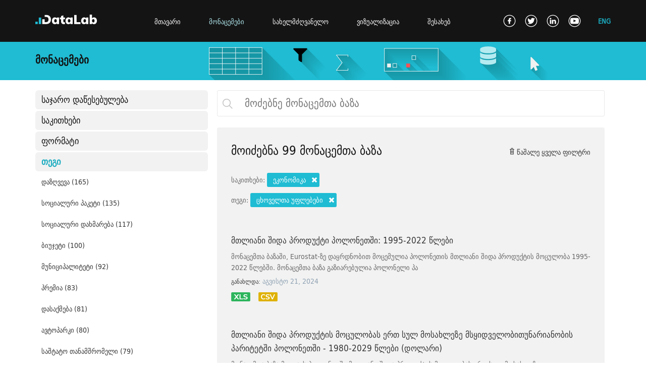

--- FILE ---
content_type: text/html; charset=utf-8
request_url: https://datalab.ge/ge/data/?cl=tags&tags=78&topics=14
body_size: 157772
content:
<!DOCTYPE html>
<html>
<head>
    <!--META-->
    <meta charset="UTF-8">
    <meta name="viewport" content="width=device-width, initial-scale=1">
    <meta http-equiv="X-UA-Compatible" content="IE=9;IE=10;IE=Edge,chrome=1"/>
    <meta http-equiv="Copyright" content="l" />
    <title>მონაცემები</title>
    <META Name="description" Content="data data data data data">
    <META Name="keywords" Content="data,data,data,data,data">

    <!-- og:titles -->
    <meta property='og:title' content='' />
    <meta property='og:type' content='website' />
    <meta property='og:url' content='' />
    <meta property='og:site_name' content='www.datalab.ge' />
    <meta property='og:image' content='' />

    <!--FAVICON-->
    <link rel="shortcut icon" href="/public/images/favicon_256.png">

            <link type="text/css" href="/media/css/main.css" rel="stylesheet" />            <link type="text/css" href="/public/css/data.css" rel="stylesheet" />                <script type="text/javascript" src="/library/jquery/jquery-3.1.1.min.js"></script>    
    <!-- Declare Font Style START -->
        <style>
        @font-face {
            font-family: 'font_haime_lll';
            src: url("/public/fonts/dejavu_sans_condensed/dejavu-sans-condensed-webfont.eot");
            src: url("/public/fonts/dejavu_sans_condensed/dejavu-sans-condensed-webfont.eot") format('embedded-opentype'),
                 url("/public/fonts/dejavu_sans_condensed/dejavu-sans-condensed-webfont.woff") format('woff'),
                 url("/public/fonts/dejavu_sans_condensed/dejavu-sans-condensed-webfont.ttf") format('truetype'),
                 url("/public/fonts/dejavu_sans_condensed/dejavu-sans-condensed-webfont.svg") format('svg');
        }
        @font-face {
            font-family: 'font_haime_lll_bold';
            src: url("/public/fonts/dejavu_sans_condensed_bold/dejavu-sans-condensed-bold-webfont.eot");
            src: url("/public/fonts/dejavu_sans_condensed_bold/dejavu-sans-condensed-bold-webfont.eot") format('embedded-opentype'),
                 url("/public/fonts/dejavu_sans_condensed_bold/dejavu-sans-condensed-bold-webfont.woff") format('woff'),
                 url("/public/fonts/dejavu_sans_condensed_bold/dejavu-sans-condensed-bold-webfont.ttf") format('truetype'),
                 url("/public/fonts/dejavu_sans_condensed_bold/dejavu-sans-condensed-bold-webfont.svg") format('svg');
        }


        /* Text book */
        @font-face {
            font-family: 'font_textbook_bpg_web_001_caps';
            src: url("/public/fonts/datalab.ge/bpg-web-001-caps-webfont.eot");
            url("/public/fonts/datalab.ge/bpg-web-001-caps-webfont.woff") format('woff'),
            url("/public/fonts/datalab.ge/bpg-web-001-caps-webfont.svg") format('svg');
        }
        @font-face {
            font-family: 'font_textbook_dejavu_sans_bold';
            src: url("/public/fonts/datalab.ge/dejavu-sans-bold-webfont.eot");
        url("/public/fonts/datalab.ge/dejavu-sans-bold-webfont.woff") format('woff'),
        url("/public/fonts/datalab.ge/dejavu-sans-bold-webfont.svg") format('svg');
        }
        @font-face {
            font-family: 'font_textbook_dejavu_sans_condensed_bold';
            src: url("/public/fonts/datalab.ge/dejavu-sans-condensed-bold-webfont.eot");
            src: url("/public/fonts/datalab.ge/dejavu-sans-condensed-bold-webfont.eot") format('embedded-opentype'),
            url("/public/fonts/datalab.ge/dejavu-sans-condensed-bold-webfont.woff") format('woff'),
            url("/public/fonts/datalab.ge/dejavu-sans-condensed-bold-webfont.svg") format('svg');
        }
        @font-face {
            font-family: 'font_textbook_dejavu_sans_condensed';
            src: url("/public/fonts/datalab.ge/dejavu-sans-condensed-webfont.eot");
            src: url("/public/fonts/datalab.ge/dejavu-sans-condensed-webfont.eot") format('embedded-opentype'),
            url("/public/fonts/datalab.ge/dejavu-sans-condensed-webfont.woff") format('woff'),
            url("/public/fonts/datalab.ge/dejavu-sans-condensed-webfont.ttf") format('truetype'),
            url("/public/fonts/datalab.ge/dejavu-sans-condensed-webfont.svg") format('svg');
        }
        @font-face {
            font-family: 'font_textbook_fontawesome_webfont';
            src: url("/public/fonts/datalab.ge/fontawesome-webfont.eot");
            src: url("/public/fonts/datalab.ge/fontawesome-webfont.eot") format('embedded-opentype'),
            url("/public/fonts/datalab.ge/fontawesome-webfont.woff") format('woff'),
            url("/public/fonts/datalab.ge/fontawesome-webfont.ttf") format('truetype'),
            url("/public/fonts/datalab.ge/fontawesome-webfont.svg") format('svg');
        }
    </style>
        <!-- Declare Font Style END --> 
    
    
    
    <!-- @ Media CSS -->
    <link href="/media/css/media_main.css" rel="stylesheet" type="text/css" />
    
    <!-- Jquery -->
    <!--<script type="text/javascript" src="library/jquery/jquery-3.1.1.min.js"></script>-->

    <!-- Global site tag (gtag.js) - Google Analytics -->
    <script async src="https://www.googletagmanager.com/gtag/js?id=UA-115030048-1"></script>
    <script>
        window.dataLayer = window.dataLayer || [];
        function gtag(){dataLayer.push(arguments);}
        gtag('js', new Date());

        gtag('config', 'UA-115030048-1');
    </script>


</head>
<body>
    <div class="wrapper">

        <header class="main-head-tag clearfix">
            <div class="cen-cont" >
                <a href="/ge" class="logo">
                    <img src="/public/images/datalab_logo_rev2.svg" alt="">
                </a>

                <nav class="nav-main-menu" >
                                            <a href="/" class="" >მთავარი</a>
                                                                <a href="/ge/data" class="selected-menu-cls-l" >მონაცემები</a>
                    
                                            <a href="/ge/toolkits" class="" >სახელმძღვანელო</a>
                    
                                            <a href="/ge/visualizations" class="" >ვიზუალიზაცია</a>
                                                                <a href="/ge/pages/about/about_platform" class="last-menu-item" >შესახებ</a>
                                    </nav>
                
                
                                    <a href="/en/data/?cl=tags&tags=78&topics=14" class="switch-a-lang-lll" >ENG</a>
                                
                <div class="soc-links" >
                    <a href="https://www.facebook.com/IDFI.official" target="_blank" > <img src="/media/img/soc/social_02.png" alt="" class="show-soc-img-1-l" />
                        <img src="/media/img/soc/social_01.png" alt="" class="show-soc-img-2-l" style="display: none;" /> </a>
                    <a href="https://twitter.com/IDFIGeorgia" target="_blank" > <img src="/media/img/soc/social_04.png" alt="" class="show-soc-img-1-l" /> 
                        <img src="/media/img/soc/social_03.png" alt="" class="show-soc-img-2-l" style="display: none;" />  </a>
                    <a href="https://www.linkedin.com/company/institute-for-development-of-freedom-of-information-idfi-?trk=top_nav_home"  target="_blank"  > <img src="/media/img/soc/social_06.png" alt="" class="show-soc-img-1-l" /> 
                        <img src="/media/img/soc/social_05.png" alt="" class="show-soc-img-2-l" style="display: none;" />  </a>
                    <a href="https://www.youtube.com/user/IDFIGeorgia" target="_blank" class="last-soc-icon-l" > <img src="/media/img/soc/social_08.png" alt="" class="show-soc-img-1-l" /> 
                        <img src="/media/img/soc/social_07.png" alt="" class="show-soc-img-2-l" style="display: none;" />  </a>
                </div>
                
            </div>
        </header>

        
                <div id="one_block" class="clearfix" >
                                    
<div class="head-img-div" >
    <div class="cen-cont" >
        <h1 class="page-head-words" >მონაცემები</h1>
    </div>
</div>



<div class="" >
    <div class="cen-cont data-main-div-center-l clearfix" >
        <div class="data-left-div-l" >
            <nav class="data-menu-left-l" >
                <div>
                     
                        <div class="title-menu-l" >საჯარო დაწესებულება</div>
                        <div class="content-menu-l"  cont_num="1"  >
                                            
                                                                           <a href="/ge/data/?cl=public_institutions&public_institutions=93&topics=14&tags=78">
                             სოციალური მომსახურების სააგენტო                             (255)                        </a>
                                                                           <a href="/ge/data/?cl=public_institutions&public_institutions=14&topics=14&tags=78">
                             შინაგან საქმეთა სამინისტრო                             (217)                        </a>
                                                                           <a href="/ge/data/?cl=public_institutions&public_institutions=9&topics=14&tags=78">
                             სტატისტიკის ეროვნული სამსახური (საქსტატი)                             (187)                        </a>
                                                                           <a href="/ge/data/?cl=public_institutions&public_institutions=206&topics=14&tags=78">
                             საქართველოს დაზღვევის სახელმწიფო ზედამხედველობის სამსახური                             (146)                        </a>
                                                                           <a href="/ge/data/?cl=public_institutions&public_institutions=42&topics=14&tags=78">
                             ფინანსთა სამინისტრო                             (140)                        </a>
                                                                           <a href="/ge/data/?cl=public_institutions&public_institutions=22&topics=14&tags=78">
                             შრომის, ჯანმრთელობისა და სოციალური დაცვის სამინისტრო                             (53)                        </a>
                                                                           <a href="/ge/data/?cl=public_institutions&public_institutions=27&topics=14&tags=78">
                             ეროვნული ბანკი                             (41)                        </a>
                                                                           <a href="/ge/data/?cl=public_institutions&public_institutions=15&topics=14&tags=78">
                             თბილისის მერია                             (38)                        </a>
                                                                           <a href="/ge/data/?cl=public_institutions&public_institutions=92&topics=14&tags=78">
                             ლ. საყვარელიძის დაავადებათა კონტროლისა და საზოგადოებრივი ჯანმრთელობის ეროვნული ცენტრი                             (32)                        </a>
                                                                           <a href="/ge/data/?cl=public_institutions&public_institutions=13&topics=14&tags=78">
                             გარემოსა და ბუნებრივი რესურსების დაცვის სამინისტრო                             (32)                        </a>
                                                                           <a href="/ge/data/?cl=public_institutions&public_institutions=24&topics=14&tags=78">
                             განათლებისა და მეცნიერების სამინისტრო                             (30)                        </a>
                                                                           <a href="/ge/data/?cl=public_institutions&public_institutions=19&topics=14&tags=78">
                             პარლამენტის აპარატი                             (29)                        </a>
                                                                           <a href="/ge/data/?cl=public_institutions&public_institutions=43&topics=14&tags=78">
                             რეგიონული განვითარებისა და ინფრასტრუქტურის სამინისტრო                             (23)                        </a>
                                                                           <a href="/ge/data/?cl=public_institutions&public_institutions=21&topics=14&tags=78">
                             ოკუპირებული ტერიტორიებიდან იძულებით გადაადგილებულ პირთა, განსახლებისა და ლტოლვილთა სამინისტრო                             (23)                        </a>
                                                                           <a href="/ge/data/?cl=public_institutions&public_institutions=16&topics=14&tags=78">
                             პრეზიდენტის ადმინისტრაცია                             (22)                        </a>
                                                                           <a href="/ge/data/?cl=public_institutions&public_institutions=18&topics=14&tags=78">
                             კულტურისა და ძეგლთა დაცვის სამინისტრო                             (21)                        </a>
                                                                           <a href="/ge/data/?cl=public_institutions&public_institutions=26&topics=14&tags=78">
                             სასჯელაღსრულებისა და პრობაციის სამინისტრო.                             (20)                        </a>
                                                                           <a href="/ge/data/?cl=public_institutions&public_institutions=202&topics=14&tags=78">
                             სახელმწიფო სერვისების განვითარების სააგენტო                             (17)                        </a>
                                                                           <a href="/ge/data/?cl=public_institutions&public_institutions=41&topics=14&tags=78">
                             საგარეო საქმეთა სამინისტრო                             (17)                        </a>
                                                                           <a href="/ge/data/?cl=public_institutions&public_institutions=51&topics=14&tags=78">
                             გარემოს ეროვნული სააგენტო                             (17)                        </a>
                                                                           <a href="/ge/data/?cl=public_institutions&public_institutions=59&topics=14&tags=78">
                             ტურიზმის ეროვნული ადმინისტრაცია                             (17)                        </a>
                                                                           <a href="/ge/data/?cl=public_institutions&public_institutions=65&topics=14&tags=78">
                             ინოვაციების და ტექნოლოგიების სააგენტო                              (17)                        </a>
                                                                           <a href="/ge/data/?cl=public_institutions&public_institutions=44&topics=14&tags=78">
                             სპორტისა და ახალგაზრდობის საქმეთა სამინისტრო                             (16)                        </a>
                                                                           <a href="/ge/data/?cl=public_institutions&public_institutions=11&topics=14&tags=78">
                             ცენტრალური საარჩევნო კომისია                             (16)                        </a>
                                                                           <a href="/ge/data/?cl=public_institutions&public_institutions=56&topics=14&tags=78">
                             საზღვაო ტრანსპორტის სააგენტო                             (16)                        </a>
                                                                           <a href="/ge/data/?cl=public_institutions&public_institutions=74&topics=14&tags=78">
                             ღვინის ეროვნული სააგენტო                             (16)                        </a>
                                                                           <a href="/ge/data/?cl=public_institutions&public_institutions=52&topics=14&tags=78">
                             დაცული ტერიტორიების სააგენტო                             (15)                        </a>
                                                                           <a href="/ge/data/?cl=public_institutions&public_institutions=54&topics=14&tags=78">
                             ეროვნული საშენი მეურნეობა                             (15)                        </a>
                                                                           <a href="/ge/data/?cl=public_institutions&public_institutions=58&topics=14&tags=78">
                             სახელმწიფო ქონების ეროვნული სააგენტო                             (15)                        </a>
                                                                           <a href="/ge/data/?cl=public_institutions&public_institutions=60&topics=14&tags=78">
                             სახელმწიფო ჰიდროგრაფიული სამსახური                             (15)                        </a>
                                                                           <a href="/ge/data/?cl=public_institutions&public_institutions=66&topics=14&tags=78">
                             მუნიციპალური განვითარების ფონდი                             (15)                        </a>
                                                                           <a href="/ge/data/?cl=public_institutions&public_institutions=69&topics=14&tags=78">
                             საავტომობილო გზების დეპარტამენტი                             (15)                        </a>
                                                                           <a href="/ge/data/?cl=public_institutions&public_institutions=30&topics=14&tags=78">
                             სახალხო დამცველის აპარატი                             (15)                        </a>
                                                                           <a href="/ge/data/?cl=public_institutions&public_institutions=155&topics=14&tags=78">
                             საჯარო სამსახურის ბიურო                             (14)                        </a>
                                                                           <a href="/ge/data/?cl=public_institutions&public_institutions=63&topics=14&tags=78">
                             ტექნიკური და სამშენებლო ზედამხედველობის სააგენტო                             (14)                        </a>
                                                                           <a href="/ge/data/?cl=public_institutions&public_institutions=160&topics=14&tags=78">
                             სახელმწიფო აუდიტის სამსახური                             (13)                        </a>
                                                                           <a href="/ge/data/?cl=public_institutions&public_institutions=168&topics=14&tags=78">
                             სოფლის მეურნეობის სამინისტრო                             (13)                        </a>
                                                                           <a href="/ge/data/?cl=public_institutions&public_institutions=152&topics=14&tags=78">
                             კონკურენციის სააგენტო                              (13)                        </a>
                                                                           <a href="/ge/data/?cl=public_institutions&public_institutions=191&topics=14&tags=78">
                             სსიპ აწარმოე საქართველოში                              (13)                        </a>
                                                                           <a href="/ge/data/?cl=public_institutions&public_institutions=76&topics=14&tags=78">
                             სასოფლო-სამეურნეო კოოპერატივების განვითარების სააგენტო                              (13)                        </a>
                                                                           <a href="/ge/data/?cl=public_institutions&public_institutions=50&topics=14&tags=78">
                             საგანმანათლებლო და სამეცნიერო ინფრასტრუქტურის განვითარების სააგენტო                             (13)                        </a>
                                                                           <a href="/ge/data/?cl=public_institutions&public_institutions=53&topics=14&tags=78">
                             ეროვნული სატყეო სააგენტო                             (13)                        </a>
                                                                           <a href="/ge/data/?cl=public_institutions&public_institutions=62&topics=14&tags=78">
                             სამოქალაქო ავიაციის სააგენტო                             (13)                        </a>
                                                                           <a href="/ge/data/?cl=public_institutions&public_institutions=75&topics=14&tags=78">
                             სურსათის ეროვნული სააგენტო                             (13)                        </a>
                                                                           <a href="/ge/data/?cl=public_institutions&public_institutions=162&topics=14&tags=78">
                             განათლების მართვის საინფორმაციო სისტემა                             (12)                        </a>
                                                                           <a href="/ge/data/?cl=public_institutions&public_institutions=79&topics=14&tags=78">
                             ბავშვთა და ახალგაზრდობის ეროვნული ცენტრი                             (12)                        </a>
                                                                           <a href="/ge/data/?cl=public_institutions&public_institutions=85&topics=14&tags=78">
                             ფინანსთა სამინისტროს აკადემია                             (12)                        </a>
                                                                           <a href="/ge/data/?cl=public_institutions&public_institutions=86&topics=14&tags=78">
                             შინაგან საქმეთა სამინისტროს აკადემია                             (12)                        </a>
                                                                           <a href="/ge/data/?cl=public_institutions&public_institutions=49&topics=14&tags=78">
                             მასწავლებელთა პროფესიული განვითარების ეროვნული ცენტრი                             (12)                        </a>
                                                                           <a href="/ge/data/?cl=public_institutions&public_institutions=20&topics=14&tags=78">
                             შეფასებისა და გამოცდების ეროვნული ცენტრი                             (12)                        </a>
                                                                           <a href="/ge/data/?cl=public_institutions&public_institutions=67&topics=14&tags=78">
                             ვანო ხუხუნაიშვილის სახელობის ეფექტიანი მმართველობის სისტემისა და ტერიტორიული მოწყობის რეფორმის ცენტრი                             (12)                        </a>
                                                                           <a href="/ge/data/?cl=public_institutions&public_institutions=73&topics=14&tags=78">
                             სოფლის მეურნეობის სამინისტროს ლაბორატორია                             (12)                        </a>
                                                                           <a href="/ge/data/?cl=public_institutions&public_institutions=151&topics=14&tags=78">
                             ინტელექტუალური საკუთრების ეროვნული ცენტრი (საქპატენტი)                             (11)                        </a>
                                                                           <a href="/ge/data/?cl=public_institutions&public_institutions=80&topics=14&tags=78">
                             ოლიმპიური რეზერვების მზადების ეროვნული ცენტრი                             (11)                        </a>
                                                                           <a href="/ge/data/?cl=public_institutions&public_institutions=46&topics=14&tags=78">
                             შერიგებისა და სამოქალაქო თანასწორობის საკითხებში სახელმწიფო მინისტრის აპარატი                             (11)                        </a>
                                                                           <a href="/ge/data/?cl=public_institutions&public_institutions=28&topics=14&tags=78">
                             ეკონომიკისა და მდგრადი განვითარების სამინისტრო                             (11)                        </a>
                                                                           <a href="/ge/data/?cl=public_institutions&public_institutions=71&topics=14&tags=78">
                             სასჯელაღსრულებისა და პრობაციის სასწავლო ცენტრი                             (11)                        </a>
                                                                           <a href="/ge/data/?cl=public_institutions&public_institutions=156&topics=14&tags=78">
                             სახელმწიფო შესყიდვების სააგენტო                             (10)                        </a>
                                                                           <a href="/ge/data/?cl=public_institutions&public_institutions=189&topics=14&tags=78">
                             საქართველოს უზენაესი სასამართლო                             (10)                        </a>
                                                                           <a href="/ge/data/?cl=public_institutions&public_institutions=45&topics=14&tags=78">
                             ენერგეტიკის სამინისტრო                             (10)                        </a>
                                                                           <a href="/ge/data/?cl=public_institutions&public_institutions=10&topics=14&tags=78">
                             ევროპულ და ევროატლანტიკურ სტრუქტურებში ინტეგრაციის საკითხებში სახელმწიფო მინისტრის აპარატი                             (10)                        </a>
                                                                           <a href="/ge/data/?cl=public_institutions&public_institutions=23&topics=14&tags=78">
                             თავდაცვის სამინისტრო                             (10)                        </a>
                                                                           <a href="/ge/data/?cl=public_institutions&public_institutions=165&topics=14&tags=78">
                             შოთა რუსთაველის სამეცნიერო ფონდი                             (9)                        </a>
                                                                           <a href="/ge/data/?cl=public_institutions&public_institutions=150&topics=14&tags=78">
                             ვეტერანების საქმეთა სახელმწიფო სამსახური                              (9)                        </a>
                                                                           <a href="/ge/data/?cl=public_institutions&public_institutions=34&topics=14&tags=78">
                             მცხეთა-მთიანეთის გუბერნატორის ადმინისტრაცია                             (9)                        </a>
                                                                           <a href="/ge/data/?cl=public_institutions&public_institutions=35&topics=14&tags=78">
                             შიდა ქართლის გუბერნატორის ადმინისტრაცია                             (9)                        </a>
                                                                           <a href="/ge/data/?cl=public_institutions&public_institutions=36&topics=14&tags=78">
                             იმერეთის გუბერნატორის ადმინისტრაცია                              (9)                        </a>
                                                                           <a href="/ge/data/?cl=public_institutions&public_institutions=37&topics=14&tags=78">
                             რაჭა-ლეჩხუმი - ქვემო სვანეთის გუბერნატორის ადმინისტრაცია                             (9)                        </a>
                                                                           <a href="/ge/data/?cl=public_institutions&public_institutions=38&topics=14&tags=78">
                             სამეგრელო - ზემო სვანეთის გუბერნატორის ადმინისტრაცია                             (9)                        </a>
                                                                           <a href="/ge/data/?cl=public_institutions&public_institutions=81&topics=14&tags=78">
                             ფინანსთა სამინისტროს მომსახურების სააგენტო                             (9)                        </a>
                                                                           <a href="/ge/data/?cl=public_institutions&public_institutions=39&topics=14&tags=78">
                             სამცხე-ჯავახეთის გუბერნატორის ადმინისტრაცია                             (9)                        </a>
                                                                           <a href="/ge/data/?cl=public_institutions&public_institutions=40&topics=14&tags=78">
                             ქვემო ქართლის გუბერნატორის ადმინისტრაცია                             (9)                        </a>
                                                                           <a href="/ge/data/?cl=public_institutions&public_institutions=48&topics=14&tags=78">
                             განათლების ხარისხის განვითარების ეროვნული ცენტრი                             (9)                        </a>
                                                                           <a href="/ge/data/?cl=public_institutions&public_institutions=25&topics=14&tags=78">
                             იუსტიციის სამინისტრო                             (9)                        </a>
                                                                           <a href="/ge/data/?cl=public_institutions&public_institutions=32&topics=14&tags=78">
                             კახეთის გუბერნატორის ადმინისტრაცია                             (9)                        </a>
                                                                           <a href="/ge/data/?cl=public_institutions&public_institutions=33&topics=14&tags=78">
                             გურიის გუბერნატორის ადმინისტრაცია                             (9)                        </a>
                                                                           <a href="/ge/data/?cl=public_institutions&public_institutions=167&topics=14&tags=78">
                             ადამიანით  ვაჭრობის (ტრეფიკინგის) მსხვერპლთა, დაზარალებულთა დაცვისა და დახმარების სახელმწიფო ფონდი                             (8)                        </a>
                                                                           <a href="/ge/data/?cl=public_institutions&public_institutions=148&topics=14&tags=78">
                             სასამართლო ექსპერტიზის ეროვნული ბიურო                             (8)                        </a>
                                                                           <a href="/ge/data/?cl=public_institutions&public_institutions=77&topics=14&tags=78">
                             სოფლის მეურნეობის სამეცნიერო-კვლევითი ცენტრი                              (8)                        </a>
                                                                           <a href="/ge/data/?cl=public_institutions&public_institutions=82&topics=14&tags=78">
                             ფინანსთა სამინისტროს საგამოძიებო სამსახური                             (8)                        </a>
                                                                           <a href="/ge/data/?cl=public_institutions&public_institutions=84&topics=14&tags=78">
                             საფინანსო ანალიტიკური სამსახური                             (8)                        </a>
                                                                           <a href="/ge/data/?cl=public_institutions&public_institutions=88&topics=14&tags=78">
                             დაცვის პოლიცია                             (8)                        </a>
                                                                           <a href="/ge/data/?cl=public_institutions&public_institutions=47&topics=14&tags=78">
                             საგანმანათლებლო დაწესებულების მანდატურის სამსახური                             (8)                        </a>
                                                                           <a href="/ge/data/?cl=public_institutions&public_institutions=90&topics=14&tags=78">
                             შსს მომსახურების სააგენტო                             (8)                        </a>
                                                                           <a href="/ge/data/?cl=public_institutions&public_institutions=57&topics=14&tags=78">
                             სახმელეთო ტრანსპორტის სააგენტო                             (8)                        </a>
                                                                           <a href="/ge/data/?cl=public_institutions&public_institutions=61&topics=14&tags=78">
                             სტანდარტებისა და მეტროლოგიის ეროვნული სააგენტო                             (8)                        </a>
                                                                           <a href="/ge/data/?cl=public_institutions&public_institutions=64&topics=14&tags=78">
                             მეწარმეობის განვითარების სააგენტო                             (8)                        </a>
                                                                           <a href="/ge/data/?cl=public_institutions&public_institutions=68&topics=14&tags=78">
                             ევრაზიის სატრანსპორტო დერეფნის საინვესტიციო ცენტრი                             (8)                        </a>
                                                                           <a href="/ge/data/?cl=public_institutions&public_institutions=72&topics=14&tags=78">
                             არასაპატიმრო სასჯელთა აღსრულებისა და პრობაციის ეროვნული სააგენტო                             (8)                        </a>
                                                                           <a href="/ge/data/?cl=public_institutions&public_institutions=161&topics=14&tags=78">
                             საარჩევნო სისტემების განვითარების, რეფორმებისა და სწავლების ცენტრი                             (7)                        </a>
                                                                           <a href="/ge/data/?cl=public_institutions&public_institutions=153&topics=14&tags=78">
                             პერსონალურ მონაცემთა დაცვის ინსპექტორის აპარატი                              (7)                        </a>
                                                                           <a href="/ge/data/?cl=public_institutions&public_institutions=78&topics=14&tags=78">
                             ბავშვთა და ახალგაზრდობის განვითარების ფონდი                             (7)                        </a>
                                                                           <a href="/ge/data/?cl=public_institutions&public_institutions=55&topics=14&tags=78">
                             გარემოსდაცვითი ინფორმაციისა და განათლების ცენტრი                              (7)                        </a>
                                                                           <a href="/ge/data/?cl=public_institutions&public_institutions=196&topics=14&tags=78">
                             კულტურისა და სპორტის სამინისტრო                             (6)                        </a>
                                                                           <a href="/ge/data/?cl=public_institutions&public_institutions=87&topics=14&tags=78">
                             სასაზღვრო პოლიცია                             (6)                        </a>
                                                                           <a href="/ge/data/?cl=public_institutions&public_institutions=12&topics=14&tags=78">
                             პროკურატურა                             (6)                        </a>
                                                                           <a href="/ge/data/?cl=public_institutions&public_institutions=31&topics=14&tags=78">
                             კულტურული მემკვიდრეობის დაცვის ეროვნული სააგენტო                             (6)                        </a>
                                                                           <a href="/ge/data/?cl=public_institutions&public_institutions=147&topics=14&tags=78">
                             სახელმწიფო დაცვის სპეციალური სამსახური                             (5)                        </a>
                                                                           <a href="/ge/data/?cl=public_institutions&public_institutions=149&topics=14&tags=78">
                             იურიდიული დახმარების სამსახური                             (5)                        </a>
                                                                           <a href="/ge/data/?cl=public_institutions&public_institutions=154&topics=14&tags=78">
                             ფინანსური მონიტორინგის სამსახური                             (5)                        </a>
                                                                           <a href="/ge/data/?cl=public_institutions&public_institutions=157&topics=14&tags=78">
                             დაზვერვის სამსახური                             (5)                        </a>
                                                                           <a href="/ge/data/?cl=public_institutions&public_institutions=159&topics=14&tags=78">
                             კომუნიკაციების ეროვნული კომისია                             (5)                        </a>
                                                                           <a href="/ge/data/?cl=public_institutions&public_institutions=199&topics=14&tags=78">
                             განათლების საერთაშორისო ცენტრი                             (5)                        </a>
                                                                           <a href="/ge/data/?cl=public_institutions&public_institutions=204&topics=14&tags=78">
                             თბილისის საკრებულო                             (5)                        </a>
                                                                           <a href="/ge/data/?cl=public_institutions&public_institutions=166&topics=14&tags=78">
                             ეროვნული მუზეუმი                             (4)                        </a>
                                                                           <a href="/ge/data/?cl=public_institutions&public_institutions=146&topics=14&tags=78">
                             ბიზნეს ომბუდსმენის აპარატი                             (4)                        </a>
                                                                           <a href="/ge/data/?cl=public_institutions&public_institutions=108&topics=14&tags=78">
                             წყალტუბოს გამგეობა                             (4)                        </a>
                                                                           <a href="/ge/data/?cl=public_institutions&public_institutions=158&topics=14&tags=78">
                             ენერგეტიკისა და წყალმომარაგების მარეგულირებელი ეროვნული  კომისია                             (4)                        </a>
                                                                           <a href="/ge/data/?cl=public_institutions&public_institutions=198&topics=14&tags=78">
                             სამედიცინო საქმიანობის სახელმწიფო რეგულირების სააგენტო                             (4)                        </a>
                                                                           <a href="/ge/data/?cl=public_institutions&public_institutions=118&topics=14&tags=78">
                             თიანეთის გამგეობა                             (3)                        </a>
                                                                           <a href="/ge/data/?cl=public_institutions&public_institutions=119&topics=14&tags=78">
                             დუშეთის გამგეობა                             (3)                        </a>
                                                                           <a href="/ge/data/?cl=public_institutions&public_institutions=120&topics=14&tags=78">
                             მცხეთის მუნიციპალიტეტის გამგეობა                             (3)                        </a>
                                                                           <a href="/ge/data/?cl=public_institutions&public_institutions=122&topics=14&tags=78">
                             ცაგერის გამგეობა                             (3)                        </a>
                                                                           <a href="/ge/data/?cl=public_institutions&public_institutions=124&topics=14&tags=78">
                             აბაშის გამგეობა                             (3)                        </a>
                                                                           <a href="/ge/data/?cl=public_institutions&public_institutions=125&topics=14&tags=78">
                             მარტვილის გამგეობა                             (3)                        </a>
                                                                           <a href="/ge/data/?cl=public_institutions&public_institutions=169&topics=14&tags=78">
                             რელიგიის საკითხთა სახელმწიფო სააგენტო                             (3)                        </a>
                                                                           <a href="/ge/data/?cl=public_institutions&public_institutions=126&topics=14&tags=78">
                             წალენჯიხის გამგეობა                             (3)                        </a>
                                                                           <a href="/ge/data/?cl=public_institutions&public_institutions=127&topics=14&tags=78">
                             ხობის გამგეობა                             (3)                        </a>
                                                                           <a href="/ge/data/?cl=public_institutions&public_institutions=128&topics=14&tags=78">
                             ზუგდიდის მუნიციპალიტეტის გამგეობა                             (3)                        </a>
                                                                           <a href="/ge/data/?cl=public_institutions&public_institutions=130&topics=14&tags=78">
                             ადიგენის გამგეობა                             (3)                        </a>
                                                                           <a href="/ge/data/?cl=public_institutions&public_institutions=131&topics=14&tags=78">
                             ბორჯომის გამგეობა                             (3)                        </a>
                                                                           <a href="/ge/data/?cl=public_institutions&public_institutions=132&topics=14&tags=78">
                             ნინოწმინდის გამგეობა                             (3)                        </a>
                                                                           <a href="/ge/data/?cl=public_institutions&public_institutions=133&topics=14&tags=78">
                             ახალციხის მუნიციპალიტეტის გამგეობა                             (3)                        </a>
                                                                           <a href="/ge/data/?cl=public_institutions&public_institutions=134&topics=14&tags=78">
                             ქალაქ ახალციხის მერია                             (3)                        </a>
                                                                           <a href="/ge/data/?cl=public_institutions&public_institutions=135&topics=14&tags=78">
                             ქალაქ რუსთავის მერია                             (3)                        </a>
                                                                           <a href="/ge/data/?cl=public_institutions&public_institutions=136&topics=14&tags=78">
                             გარდაბანის გამგეობა                             (3)                        </a>
                                                                           <a href="/ge/data/?cl=public_institutions&public_institutions=137&topics=14&tags=78">
                             თეთრიწყაროს გამგეობა                             (3)                        </a>
                                                                           <a href="/ge/data/?cl=public_institutions&public_institutions=138&topics=14&tags=78">
                             დმანისის გამგეობა                             (3)                        </a>
                                                                           <a href="/ge/data/?cl=public_institutions&public_institutions=139&topics=14&tags=78">
                             კასპის გამგეობა                             (3)                        </a>
                                                                           <a href="/ge/data/?cl=public_institutions&public_institutions=140&topics=14&tags=78">
                             ხაშურის გამგეობა                             (3)                        </a>
                                                                           <a href="/ge/data/?cl=public_institutions&public_institutions=97&topics=14&tags=78">
                             ლანჩხუთის გამგეობა                             (3)                        </a>
                                                                           <a href="/ge/data/?cl=public_institutions&public_institutions=142&topics=14&tags=78">
                             ქალაქ გორის მერია                             (3)                        </a>
                                                                           <a href="/ge/data/?cl=public_institutions&public_institutions=143&topics=14&tags=78">
                             ქარელის გამგეობა                             (3)                        </a>
                                                                           <a href="/ge/data/?cl=public_institutions&public_institutions=100&topics=14&tags=78">
                             ქალაქ ოზურგეთის მერია                             (3)                        </a>
                                                                           <a href="/ge/data/?cl=public_institutions&public_institutions=144&topics=14&tags=78">
                             უშიშროების საბჭოს აპარატი                             (3)                        </a>
                                                                           <a href="/ge/data/?cl=public_institutions&public_institutions=102&topics=14&tags=78">
                             ბაღდათის გამგეობა                             (3)                        </a>
                                                                           <a href="/ge/data/?cl=public_institutions&public_institutions=103&topics=14&tags=78">
                             ვანის გამგეობა                             (3)                        </a>
                                                                           <a href="/ge/data/?cl=public_institutions&public_institutions=105&topics=14&tags=78">
                             თერჯოლის გამგეობა                             (3)                        </a>
                                                                           <a href="/ge/data/?cl=public_institutions&public_institutions=106&topics=14&tags=78">
                             სამტრედიის გამგეობა                             (3)                        </a>
                                                                           <a href="/ge/data/?cl=public_institutions&public_institutions=107&topics=14&tags=78">
                             საჩხერის გამგეობა                             (3)                        </a>
                                                                           <a href="/ge/data/?cl=public_institutions&public_institutions=109&topics=14&tags=78">
                             ჭიათურის გამგეობა                             (3)                        </a>
                                                                           <a href="/ge/data/?cl=public_institutions&public_institutions=110&topics=14&tags=78">
                             ხარაგაულის გამგეობა                             (3)                        </a>
                                                                           <a href="/ge/data/?cl=public_institutions&public_institutions=197&topics=14&tags=78">
                             საინფორმაციო ცენტრი ნატოსა და ევროკავშირის შესახებ                             (3)                        </a>
                                                                           <a href="/ge/data/?cl=public_institutions&public_institutions=89&topics=14&tags=78">
                             შსს - ჯანმრთელობის დაცვის სამსახური                             (3)                        </a>
                                                                           <a href="/ge/data/?cl=public_institutions&public_institutions=117&topics=14&tags=78">
                             სიღნაღის გამგეობა                             (2)                        </a>
                                                                           <a href="/ge/data/?cl=public_institutions&public_institutions=163&topics=14&tags=78">
                             აკრედიტაციის ერთიანი ეროვნული ორგანო-აკრედიტაციის ცენტრი                             (2)                        </a>
                                                                           <a href="/ge/data/?cl=public_institutions&public_institutions=121&topics=14&tags=78">
                             ქალაქ მცხეთის მერია                             (2)                        </a>
                                                                           <a href="/ge/data/?cl=public_institutions&public_institutions=129&topics=14&tags=78">
                             ქალაქ ზუგდიდის მერია                             (2)                        </a>
                                                                           <a href="/ge/data/?cl=public_institutions&public_institutions=94&topics=14&tags=78">
                             ქალაქ ბათუმის მერია                             (2)                        </a>
                                                                           <a href="/ge/data/?cl=public_institutions&public_institutions=95&topics=14&tags=78">
                             ქედის გამგეობა                             (2)                        </a>
                                                                           <a href="/ge/data/?cl=public_institutions&public_institutions=96&topics=14&tags=78">
                             ხულოს გამგეობა                             (2)                        </a>
                                                                           <a href="/ge/data/?cl=public_institutions&public_institutions=141&topics=14&tags=78">
                             გორის მუნიციპალიტეტის გამგეობა                             (2)                        </a>
                                                                           <a href="/ge/data/?cl=public_institutions&public_institutions=98&topics=14&tags=78">
                             ჩოხატაურის გამგეობა                             (2)                        </a>
                                                                           <a href="/ge/data/?cl=public_institutions&public_institutions=99&topics=14&tags=78">
                             ოზურგეთის მუნიციპალიტეტის გამგეობა                             (2)                        </a>
                                                                           <a href="/ge/data/?cl=public_institutions&public_institutions=101&topics=14&tags=78">
                             ქალაქ ქუთაისის მერია                             (2)                        </a>
                                                                           <a href="/ge/data/?cl=public_institutions&public_institutions=145&topics=14&tags=78">
                             სახელმწიფო უსაფრთხოებისა და კრიზისების მართვის საბჭოს აპარატი                             (2)                        </a>
                                                                           <a href="/ge/data/?cl=public_institutions&public_institutions=104&topics=14&tags=78">
                             ზესტაფონის გამგეობა                             (2)                        </a>
                                                                           <a href="/ge/data/?cl=public_institutions&public_institutions=111&topics=14&tags=78">
                             გურჯაანის  გამგეობა                             (2)                        </a>
                                                                           <a href="/ge/data/?cl=public_institutions&public_institutions=112&topics=14&tags=78">
                             დედოფლისწყაროს გამგეობა                             (2)                        </a>
                                                                           <a href="/ge/data/?cl=public_institutions&public_institutions=113&topics=14&tags=78">
                             ლაგოდეხის გამგეობა                             (2)                        </a>
                                                                           <a href="/ge/data/?cl=public_institutions&public_institutions=114&topics=14&tags=78">
                             საგარეჯოს გამგეობა                             (2)                        </a>
                                                                           <a href="/ge/data/?cl=public_institutions&public_institutions=115&topics=14&tags=78">
                             თელავის მუნიციპალიტეტის გამგეობა                             (2)                        </a>
                                                                           <a href="/ge/data/?cl=public_institutions&public_institutions=182&topics=14&tags=78">
                             ახალქალაქის გამგეობა                             (2)                        </a>
                                                                           <a href="/ge/data/?cl=public_institutions&public_institutions=195&topics=14&tags=78">
                             გარემოს დაცვისა და სოფლის მეურნეობის სამინისტრო                             (2)                        </a>
                                                                           <a href="/ge/data/?cl=public_institutions&public_institutions=83&topics=14&tags=78">
                             სახელმწიფო ხაზინა                             (2)                        </a>
                                                                           <a href="/ge/data/?cl=public_institutions&public_institutions=91&topics=14&tags=78">
                             გადაუდებელი დახმარების ოპერატიული მართვის ცენტრი - სსიპ „112“                             (2)                        </a>
                                                                           <a href="/ge/data/?cl=public_institutions&public_institutions=17&topics=14&tags=78">
                             თბილისის ვანო სარაჯიშვილის სახელობის სახელმწიფო კონსერვატორია                             (2)                        </a>
                                                                           <a href="/ge/data/?cl=public_institutions&public_institutions=70&topics=14&tags=78">
                             პარლამენტის ეროვნული ბიბლიოთეკა                             (2)                        </a>
                                                                           <a href="/ge/data/?cl=public_institutions&public_institutions=116&topics=14&tags=78">
                             ქალაქ თელავის მერია                             (1)                        </a>
                                                                           <a href="/ge/data/?cl=public_institutions&public_institutions=171&topics=14&tags=78">
                             ონის გამგეობა                             (1)                        </a>
                                                                           <a href="/ge/data/?cl=public_institutions&public_institutions=172&topics=14&tags=78">
                             ლენტეხის გამგეობა                             (1)                        </a>
                                                                           <a href="/ge/data/?cl=public_institutions&public_institutions=170&topics=14&tags=78">
                             ამროლაურის გამგეობა                             (1)                        </a>
                                                                           <a href="/ge/data/?cl=public_institutions&public_institutions=175&topics=14&tags=78">
                             ყაზბეგის გამგეობა                             (1)                        </a>
                                                                           <a href="/ge/data/?cl=public_institutions&public_institutions=177&topics=14&tags=78">
                             მესტიის გამგეობა                             (1)                        </a>
                                                                           <a href="/ge/data/?cl=public_institutions&public_institutions=178&topics=14&tags=78">
                             სენაკის გამგეობა                             (1)                        </a>
                                                                           <a href="/ge/data/?cl=public_institutions&public_institutions=179&topics=14&tags=78">
                             ჩხოროწყუს გამგეობა                             (1)                        </a>
                                                                           <a href="/ge/data/?cl=public_institutions&public_institutions=180&topics=14&tags=78">
                             ქალაქ ფოთის მერია                             (1)                        </a>
                                                                           <a href="/ge/data/?cl=public_institutions&public_institutions=181&topics=14&tags=78">
                             ასპინძის გამგეობა                             (1)                        </a>
                                                                           <a href="/ge/data/?cl=public_institutions&public_institutions=183&topics=14&tags=78">
                             წალკის გამგეობა                             (1)                        </a>
                                                                           <a href="/ge/data/?cl=public_institutions&public_institutions=184&topics=14&tags=78">
                             ბოლნისის გამგეობა                             (1)                        </a>
                                                                           <a href="/ge/data/?cl=public_institutions&public_institutions=185&topics=14&tags=78">
                             მარნეულის გამგეობა                             (1)                        </a>
                                                                           <a href="/ge/data/?cl=public_institutions&public_institutions=186&topics=14&tags=78">
                             ერდევის გამგეობა                             (1)                        </a>
                                                                           <a href="/ge/data/?cl=public_institutions&public_institutions=187&topics=14&tags=78">
                             თიღვის გამგეობა                             (1)                        </a>
                                                                           <a href="/ge/data/?cl=public_institutions&public_institutions=188&topics=14&tags=78">
                             ქურთის გამგეობა                             (1)                        </a>
                                                                           <a href="/ge/data/?cl=public_institutions&public_institutions=190&topics=14&tags=78">
                              	 სასწრაფო სამედიცინო დახმარების ცენტრი                             (1)                        </a>
                                                                           <a href="/ge/data/?cl=public_institutions&public_institutions=201&topics=14&tags=78">
                             სსიპ სმარტ ლოჯიქი                             (1)                        </a>
                                                                           <a href="/ge/data/?cl=public_institutions&public_institutions=205&topics=14&tags=78">
                             საგანგებო სიტუაციების მართვის სამსახური                             (1)                        </a>
                                                                           <a href="/ge/data/?cl=public_institutions&public_institutions=29&topics=14&tags=78">
                             აჭარის ა/რ ფინანსთა და ეკონომიკის სამინისტრო                             (1)                        </a>
                                                                           <a href="/ge/data/?cl=public_institutions&public_institutions=200&topics=14&tags=78">
                             რუსთაველის სამეცნიერო ფონდი                                                     </a>
                                            </div>
                </div>   
                <div class="open-nav-menu-l" >
                                                                  <div class="title-menu-l" >საკითხები</div>
                       <div class="content-menu-l"  cont_num="2"  >
                                                               
                                                                              <a href="/ge/data/?cl=topics&topics=14_1&tags=78">
                                                                   <img src="/public/uploads/topics/1.png"  class="topic-icons-in-menu" />
                                                                საჯარო ადმინისტრირება 
                                (392)                           </a>
                                                                              <a href="/ge/data/?cl=topics&topics=14_15&tags=78">
                                                                   <img src="/public/uploads/topics/15.png"  class="topic-icons-in-menu" />
                                                                ფინანსები 
                                (379)                           </a>
                                                                              <a href="/ge/data/?cl=topics&topics=14_3&tags=78">
                                                                   <img src="/public/uploads/topics/3.png"  class="topic-icons-in-menu" />
                                                                სოციალური საკითხები 
                                (283)                           </a>
                                                                              <a href="/ge/data/?cl=topics&topics=14_17&tags=78">
                                                                   <img src="/public/uploads/topics/17.png"  class="topic-icons-in-menu" />
                                                                საზოგადოება 
                                (213)                           </a>
                                                                              <a href="/ge/data/?cl=topics&topics=14_16&tags=78">
                                                                   <img src="/public/uploads/topics/16.png"  class="topic-icons-in-menu" />
                                                                ტრანსპორტი 
                                (146)                           </a>
                                                                              <a href="/ge/data/?cl=topics&topics=14_2&tags=78">
                                                                   <img src="/public/uploads/topics/2.png"  class="topic-icons-in-menu" />
                                                                ადგილობრივი თვითმმართველობა 
                                (137)                           </a>
                                                                              <a href="/ge/data/?cl=topics&topics=14&tags=78">
                                                                   <img src="/public/uploads/topics/14.png"  class="topic-icons-in-menu" />
                                                                ეკონომიკა 
                                (97)                           </a>
                                                                              <a href="/ge/data/?cl=topics&topics=14_11&tags=78">
                                                                   <img src="/public/uploads/topics/11.png"  class="topic-icons-in-menu" />
                                                                დანაშაულის სტატისტიკა 
                                (86)                           </a>
                                                                              <a href="/ge/data/?cl=topics&topics=14_10&tags=78">
                                                                   <img src="/public/uploads/topics/10.png"  class="topic-icons-in-menu" />
                                                                ჯანდაცვა 
                                (73)                           </a>
                                                                              <a href="/ge/data/?cl=topics&topics=14_12&tags=78">
                                                                   <img src="/public/uploads/topics/12.png"  class="topic-icons-in-menu" />
                                                                განათლება 
                                (32)                           </a>
                                                                              <a href="/ge/data/?cl=topics&topics=14_13&tags=78">
                                                                   <img src="/public/uploads/topics/13.png"  class="topic-icons-in-menu" />
                                                                გარემო 
                                (21)                           </a>
                                                                              <a href="/ge/data/?cl=topics&topics=14_18&tags=78">
                                                                   <img src="/public/uploads/topics/18.png"  class="topic-icons-in-menu" />
                                                                გეოგრაფიული მონაცემები 
                                (14)                           </a>
                                            </div>
                </div>  
                <div>
                       
                        <div class="title-menu-l" >ფორმატი</div>
                        <div class="content-menu-l"  cont_num="3" >
                        
                                                                           <a href="/ge/data/?cl=formats&formats=6&topics=14&tags=78">
                             xlsx                             (1673)                        </a>
                                                                           <a href="/ge/data/?cl=formats&formats=5&topics=14&tags=78">
                             csv                             (1502)                        </a>
                                                                           <a href="/ge/data/?cl=formats&formats=3&topics=14&tags=78">
                             pdf                             (2)                        </a>
                                                                           <a href="/ge/data/?cl=formats&formats=7&topics=14&tags=78">
                             doc                             (1)                        </a>
                                                                           <a href="/ge/data/?cl=formats&formats=4&topics=14&tags=78">
                             zip                             (1)                        </a>
                                                                           <a href="/ge/data/?cl=formats&formats=2&topics=14&tags=78">
                             html                                                     </a>
                                            </div>
                </div> 
                <div>
                                            <div class="title-menu-l title-sel-cls-l" >თეგი</div>
                        <div class="content-menu-l"  cont_num="4"  style="display: block;"  >
                        
                                                                           <a href="/ge/data/?cl=tags&tags=78_104&topics=14">
                                 
                                  დაზღვევა                                 
                             (165)                        </a>
                                                                           <a href="/ge/data/?cl=tags&tags=78_69&topics=14">
                                 
                                  სოციალური პაკეტი                                 
                             (135)                        </a>
                                                                           <a href="/ge/data/?cl=tags&tags=78_72&topics=14">
                                 
                                  სოციალური დახმარება                                 
                             (117)                        </a>
                                                                           <a href="/ge/data/?cl=tags&tags=78_52&topics=14">
                                 
                                  ბიუჯეტი                                 
                             (100)                        </a>
                                                                           <a href="/ge/data/?cl=tags&tags=78_84&topics=14">
                                 
                                  მუნიციპალიტეტი                                 
                             (92)                        </a>
                                                                           <a href="/ge/data/?cl=tags&tags=78_18&topics=14">
                                 
                                  პრემია                                 
                             (83)                        </a>
                                                                           <a href="/ge/data/?cl=tags&tags=78_17&topics=14">
                                 
                                  დასაქმება                                 
                             (81)                        </a>
                                                                           <a href="/ge/data/?cl=tags&tags=78_55&topics=14">
                                 
                                  ავტოპარკი                                 
                             (80)                        </a>
                                                                           <a href="/ge/data/?cl=tags&tags=78_30&topics=14">
                                 
                                  საშტატო თანამშრომელი                                 
                             (79)                        </a>
                                                                           <a href="/ge/data/?cl=tags&tags=78_31&topics=14">
                                 
                                  დანამატი                                 
                             (77)                        </a>
                                                                           <a href="/ge/data/?cl=tags&tags=78_34&topics=14">
                                 
                                  სამივლინებო ხარჯი                                 
                             (67)                        </a>
                                                                           <a href="/ge/data/?cl=tags&tags=78_33&topics=14">
                                 
                                  წარმომადგენლობითი ხარჯი                                 
                             (61)                        </a>
                                                                           <a href="/ge/data/?cl=tags&tags=78_25&topics=14">
                                 
                                  ხელფასი                                 
                             (60)                        </a>
                                                                           <a href="/ge/data/?cl=tags&tags=78_45&topics=14">
                                 
                                  მოსახლეობა                                 
                             (51)                        </a>
                                                                           <a href="/ge/data/?cl=tags&tags=78_29&topics=14">
                                 
                                  შტატგარეშე თანამშრომელი                                 
                             (39)                        </a>
                                                                           <a href="/ge/data/?cl=tags&tags=78_16&topics=14">
                                 
                                  მკურნალობა                                 
                             (39)                        </a>
                                                                           <a href="/ge/data/?cl=tags&tags=78_4&topics=14">
                                 
                                  უცხოელები                                 
                             (37)                        </a>
                                                                           <a href="/ge/data/?cl=tags&tags=78_105&topics=14">
                                 
                                  საზღვრის კვეთა                                 
                             (34)                        </a>
                                                                           <a href="/ge/data/?cl=tags&tags=78_28&topics=14">
                                 
                                  ბავშვები                                 
                             (27)                        </a>
                                                                           <a href="/ge/data/?cl=tags&tags=78_58&topics=14">
                                 
                                  შემოსავლები                                 
                             (25)                        </a>
                                                                           <a href="/ge/data/?cl=tags&tags=78_6&topics=14">
                                 
                                  მშენებლობა                                 
                             (23)                        </a>
                                                                           <a href="/ge/data/?cl=tags&tags=78_59&topics=14">
                                 
                                  სარეკლამო ხარჯი                                 
                             (23)                        </a>
                                                                           <a href="/ge/data/?cl=tags&tags=78_68&topics=14">
                                 
                                  დევნილები                                 
                             (22)                        </a>
                                                                           <a href="/ge/data/?cl=tags&tags=78_39&topics=14">
                                 
                                  დაავადება                                 
                             (21)                        </a>
                                                                           <a href="/ge/data/?cl=tags&tags=78_32&topics=14">
                                 
                                  საწვავი                                 
                             (20)                        </a>
                                                                           <a href="/ge/data/?cl=tags&tags=78_12&topics=14">
                                 
                                  სამართალდარღვევა                                 
                             (20)                        </a>
                                                                           <a href="/ge/data/?cl=tags&tags=78_35&topics=14">
                                 
                                  სატელეკომუნიკაციო ხარჯი                                 
                             (17)                        </a>
                                                                           <a href="/ge/data/?cl=tags&tags=78_98&topics=14">
                                 
                                  ოჯახში ძალადობა                                 
                             (17)                        </a>
                                                                           <a href="/ge/data/?cl=tags&tags=78_74&topics=14">
                                 
                                  ლტოლვილები                                 
                             (17)                        </a>
                                                                           <a href="/ge/data/?cl=tags&tags=78_57&topics=14">
                                 
                                  სამსახურიდან გათავისუფლება                                 
                             (15)                        </a>
                                                                           <a href="/ge/data/?cl=tags&tags=78_62&topics=14">
                                 
                                  მოქალაქეობა                                 
                             (14)                        </a>
                                                                           <a href="/ge/data/?cl=tags&tags=78_36&topics=14">
                                 
                                  ტურიზმი                                 
                             (14)                        </a>
                                                                           <a href="/ge/data/?cl=tags&tags=78_60&topics=14">
                                 
                                  სასამართლო დავა                                 
                             (14)                        </a>
                                                                           <a href="/ge/data/?cl=tags&tags=78_97&topics=14">
                                 
                                  ბანკები                                 
                             (14)                        </a>
                                                                           <a href="/ge/data/?cl=tags&tags=78_93&topics=14">
                                 
                                  საგარეო ვალი                                 
                             (13)                        </a>
                                                                           <a href="/ge/data/?cl=tags&tags=78_26&topics=14">
                                 
                                  რეესტრი                                 
                             (13)                        </a>
                                                                           <a href="/ge/data/?cl=tags&tags=78_22&topics=14">
                                 
                                  გენდერი                                 
                             (13)                        </a>
                                                                           <a href="/ge/data/?cl=tags&tags=78_37&topics=14">
                                 
                                  ინტერნეტი                                 
                             (13)                        </a>
                                                                           <a href="/ge/data/?cl=tags&tags=78_42&topics=14">
                                 
                                  ექსპორტი                                 
                             (12)                        </a>
                                                                           <a href="/ge/data/?cl=tags&tags=78_70&topics=14">
                                 
                                  სუბსიდიები                                 
                             (12)                        </a>
                                                                           <a href="/ge/data/?cl=tags&tags=78_9&topics=14">
                                 
                                  ჯარიმა                                 
                             (12)                        </a>
                                                                           <a href="/ge/data/?cl=tags&tags=78_44&topics=14">
                                 
                                  ბიზნესი                                 
                             (12)                        </a>
                                                                           <a href="/ge/data/?cl=tags&tags=78_43&topics=14">
                                 
                                  იმპორტი                                 
                             (12)                        </a>
                                                                           <a href="/ge/data/?cl=tags&tags=78_46&topics=14">
                                 
                                  ქორწინება                                 
                             (11)                        </a>
                                                                           <a href="/ge/data/?cl=tags&tags=78_3&topics=14">
                                 
                                  დაცული ტერიტორიები                                 
                             (11)                        </a>
                                                                           <a href="/ge/data/?cl=tags&tags=78_2&topics=14">
                                 
                                  გამწვანება                                 
                             (11)                        </a>
                                                                           <a href="/ge/data/?cl=tags&tags=78_50&topics=14">
                                 
                                  მართვის მოწმობა                                 
                             (11)                        </a>
                                                                           <a href="/ge/data/?cl=tags&tags=78_40&topics=14">
                                 
                                  გრანტი                                 
                             (11)                        </a>
                                                                           <a href="/ge/data/?cl=tags&tags=78_99&topics=14">
                                 
                                  საგზაო შემთხვევა                                 
                             (10)                        </a>
                                                                           <a href="/ge/data/?cl=tags&tags=78_20&topics=14">
                                 
                                  საჯარო სკოლა                                 
                             (10)                        </a>
                                                                           <a href="/ge/data/?cl=tags&tags=78_23&topics=14">
                                 
                                  ინვესტიცია                                 
                             (9)                        </a>
                                                                           <a href="/ge/data/?cl=tags&tags=78_38&topics=14">
                                 
                                  საბიუჯეტო ტრანსფერები                                 
                             (9)                        </a>
                                                                           <a href="/ge/data/?cl=tags&tags=78_21&topics=14">
                                 
                                  პატიმრები                                 
                             (9)                        </a>
                                                                           <a href="/ge/data/?cl=tags&tags=78_7&topics=14">
                                 
                                  ჯილდო                                 
                             (8)                        </a>
                                                                           <a href="/ge/data/?cl=tags&tags=78_5&topics=14">
                                 
                                  გარდაცვალება                                 
                             (8)                        </a>
                                                                           <a href="/ge/data/?cl=tags&tags=78_8&topics=14">
                                 
                                  სტუდენტები                                 
                             (8)                        </a>
                                                                           <a href="/ge/data/?cl=tags&tags=78_48&topics=14">
                                 
                                  ნარკოტიკი                                 
                             (7)                        </a>
                                                                           <a href="/ge/data/?cl=tags&tags=78_83&topics=14">
                                 
                                  სუიციდი                                 
                             (7)                        </a>
                                                                           <a href="/ge/data/?cl=tags&tags=78_13&topics=14">
                                 
                                  ავარია                                 
                             (6)                        </a>
                                                                           <a href="/ge/data/?cl=tags&tags=78_87&topics=14">
                                 
                                  გამოძიება                                 
                             (6)                        </a>
                                                                           <a href="/ge/data/?cl=tags&tags=78_53&topics=14">
                                 
                                  ვალუტა                                 
                             (6)                        </a>
                                                                           <a href="/ge/data/?cl=tags&tags=78_102&topics=14">
                                 
                                  ტურისტები                                 
                             (5)                        </a>
                                                                           <a href="/ge/data/?cl=tags&tags=78_64&topics=14">
                                 
                                  ავტომობილები                                 
                             (5)                        </a>
                                                                           <a href="/ge/data/?cl=tags&tags=78_47&topics=14">
                                 
                                  დაზარალებული                                 
                             (5)                        </a>
                                                                           <a href="/ge/data/?cl=tags&tags=78_94&topics=14">
                                 
                                  საშინაო ვალი                                 
                             (5)                        </a>
                                                                           <a href="/ge/data/?cl=tags&tags=78_65&topics=14">
                                 
                                  გათავისუფლება                                 
                             (4)                        </a>
                                                                           <a href="/ge/data/?cl=tags&tags=78_67&topics=14">
                                 
                                  პენსია                                 
                             (4)                        </a>
                                                                           <a href="/ge/data/?cl=tags&tags=78_41&topics=14">
                                 
                                  სესხი                                 
                             (4)                        </a>
                                                                           <a href="/ge/data/?cl=tags&tags=78_91&topics=14">
                                 
                                  შესყიდვები                                 
                             (4)                        </a>
                                                                           <a href="/ge/data/?cl=tags&tags=78_63&topics=14">
                                 
                                  არჩევნები                                 
                             (4)                        </a>
                                                                           <a href="/ge/data/?cl=tags&tags=78_86&topics=14">
                                 
                                  ინსპექტირება                                 
                             (4)                        </a>
                                                                           <a href="/ge/data/?cl=tags&tags=78_27&topics=14">
                                 
                                  სპორტი                                 
                             (4)                        </a>
                                                                           <a href="/ge/data/?cl=tags&tags=78_14&topics=14">
                                 
                                  აფხაზეთი                                 
                             (3)                        </a>
                                                                           <a href="/ge/data/?cl=tags&tags=78_49&topics=14">
                                 
                                  ტრანსპორტი                                 
                             (3)                        </a>
                                                                           <a href="/ge/data/?cl=tags&tags=78_75&topics=14">
                                 
                                  მაღალმთიანი რეგიონები                                 
                             (3)                        </a>
                                                                           <a href="/ge/data/?cl=tags&tags=78_51&topics=14">
                                 
                                  მიყურადება                                 
                             (3)                        </a>
                                                                           <a href="/ge/data/?cl=tags&tags=78_19&topics=14">
                                 
                                  შშმ პირები                                 
                             (3)                        </a>
                                                                           <a href="/ge/data/?cl=tags&tags=78_54&topics=14">
                                 
                                  ფულადი გზავნილი                                 
                             (3)                        </a>
                                                                           <a href="/ge/data/?cl=tags&tags=78_101&topics=14">
                                 
                                  კოვიდ-19                                 
                             (3)                        </a>
                                                                           <a href="/ge/data/?cl=tags&tags=78_15&topics=14">
                                 
                                  ცხინვალის რეგიონი                                 
                             (3)                        </a>
                                                                           <a href="/ge/data/?cl=tags&tags=78_100&topics=14">
                                 
                                  დემოგრაფია                                 
                             (3)                        </a>
                                                                           <a href="/ge/data/?cl=tags&tags=78_56&topics=14">
                                 
                                  დეპორტი                                 
                             (3)                        </a>
                                                                           <a href="/ge/data/?cl=tags&tags=78_103&topics=14">
                                 
                                  ვაჭრობა                                 
                             (3)                        </a>
                                                                           <a href="/ge/data/?cl=tags&tags=78_11&topics=14">
                                 
                                  ეროვნული გამოცდები                                 
                             (3)                        </a>
                                                                           <a href="/ge/data/?cl=tags&tags=78_79&topics=14">
                                 
                                  ხარჯები                                 
                             (2)                        </a>
                                                                           <a href="/ge/data/?cl=tags&tags=78_96&topics=14">
                                 
                                  ფასები                                 
                             (2)                        </a>
                                                                           <a href="/ge/data/?cl=tags&tags=78_10&topics=14">
                                 
                                  პარლამენტარი                                 
                             (2)                        </a>
                                                                           <a href="/ge/data/?cl=tags&tags=78&topics=14">
                                 
                                  ცხოველთა უფლებები                                 
                             (2)                        </a>
                                                                           <a href="/ge/data/?cl=tags&tags=78_92&topics=14">
                                 
                                  დეკლარაცია                                 
                             (2)                        </a>
                                                                           <a href="/ge/data/?cl=tags&tags=78_61&topics=14">
                                 
                                  ბინადრობა                                 
                             (2)                        </a>
                                                                           <a href="/ge/data/?cl=tags&tags=78_81&topics=14">
                                 
                                  გარემო                                 
                             (2)                        </a>
                                                                           <a href="/ge/data/?cl=tags&tags=78_90&topics=14">
                                 
                                  უძრავი ქონება                                 
                             (2)                        </a>
                                                                           <a href="/ge/data/?cl=tags&tags=78_77&topics=14">
                                 
                                  ფულადი გზავნილი                                 
                             (2)                        </a>
                                                                           <a href="/ge/data/?cl=tags&tags=78_107&topics=14">
                                 
                                  პოლონეთი                                 
                             (2)                        </a>
                                                                           <a href="/ge/data/?cl=tags&tags=78_89&topics=14">
                                 
                                  კონკურსი                                 
                             (2)                        </a>
                                                                           <a href="/ge/data/?cl=tags&tags=78_106&topics=14">
                                 
                                  საკრებულოს საქმიანობა                                 
                             (2)                        </a>
                                                                           <a href="/ge/data/?cl=tags&tags=78_82&topics=14">
                                 
                                  ემიგრანტები                                 
                             (1)                        </a>
                                                                           <a href="/ge/data/?cl=tags&tags=78_88&topics=14">
                                 
                                  ვიდეოკამერა                                 
                             (1)                        </a>
                                                                           <a href="/ge/data/?cl=tags&tags=78_71&topics=14">
                                 
                                  ჩერნობილი                                 
                             (1)                        </a>
                                                                           <a href="/ge/data/?cl=tags&tags=78_95&topics=14">
                                 
                                  ინფლაცია                                 
                             (1)                        </a>
                                                                           <a href="/ge/data/?cl=tags&tags=78_66&topics=14">
                                 
                                  სტიპენდია                                 
                             (1)                        </a>
                                                                           <a href="/ge/data/?cl=tags&tags=78_24&topics=14">
                                 
                                  საწარმო                                 
                             (1)                        </a>
                                                                           <a href="/ge/data/?cl=tags&tags=78_76&topics=14">
                                 
                                  ქრონიკული დაავადებები                                 
                             (1)                        </a>
                                                                           <a href="/ge/data/?cl=tags&tags=78_85&topics=14">
                                 
                                  შემოწმება                                 
                                                     </a>
                                                                           <a href="/ge/data/?cl=tags&tags=78_80&topics=14">
                                 
                                  წლიური ხარჯები                                 
                                                     </a>
                                            </div>
                </div> 
                <div>
                     
                        <div class="title-menu-l" >წელი</div>
                        <div class="content-menu-l"  cont_num="5"  >
                        
                                                                           <a href="/ge/data/?cl=years&years=18&topics=14&tags=78">
                             2017                             (686)                        </a>
                                                                           <a href="/ge/data/?cl=years&years=17&topics=14&tags=78">
                             2016                             (576)                        </a>
                                                                           <a href="/ge/data/?cl=years&years=16&topics=14&tags=78">
                             2015                             (524)                        </a>
                                                                           <a href="/ge/data/?cl=years&years=30&topics=14&tags=78">
                             2018                             (494)                        </a>
                                                                           <a href="/ge/data/?cl=years&years=15&topics=14&tags=78">
                             2014                             (398)                        </a>
                                                                           <a href="/ge/data/?cl=years&years=14&topics=14&tags=78">
                             2013                             (380)                        </a>
                                                                           <a href="/ge/data/?cl=years&years=31&topics=14&tags=78">
                             2019                             (360)                        </a>
                                                                           <a href="/ge/data/?cl=years&years=13&topics=14&tags=78">
                             2012                             (338)                        </a>
                                                                           <a href="/ge/data/?cl=years&years=12&topics=14&tags=78">
                             2011                             (327)                        </a>
                                                                           <a href="/ge/data/?cl=years&years=32&topics=14&tags=78">
                             2020                             (192)                        </a>
                                                                           <a href="/ge/data/?cl=years&years=34&topics=14&tags=78">
                             2022                             (184)                        </a>
                                                                           <a href="/ge/data/?cl=years&years=33&topics=14&tags=78">
                             2021                             (184)                        </a>
                                                                           <a href="/ge/data/?cl=years&years=35&topics=14&tags=78">
                             2023                             (151)                        </a>
                                                                           <a href="/ge/data/?cl=years&years=11&topics=14&tags=78">
                             2010                             (147)                        </a>
                                                                           <a href="/ge/data/?cl=years&years=10&topics=14&tags=78">
                             2009                             (127)                        </a>
                                                                           <a href="/ge/data/?cl=years&years=9&topics=14&tags=78">
                             2008                             (121)                        </a>
                                                                           <a href="/ge/data/?cl=years&years=8&topics=14&tags=78">
                             2007                             (102)                        </a>
                                                                           <a href="/ge/data/?cl=years&years=7&topics=14&tags=78">
                             2006                             (93)                        </a>
                                                                           <a href="/ge/data/?cl=years&years=6&topics=14&tags=78">
                             2005                             (89)                        </a>
                                                                           <a href="/ge/data/?cl=years&years=5&topics=14&tags=78">
                             2004                             (82)                        </a>
                                                                           <a href="/ge/data/?cl=years&years=4&topics=14&tags=78">
                             2003                             (79)                        </a>
                                                                           <a href="/ge/data/?cl=years&years=3&topics=14&tags=78">
                             2002                             (74)                        </a>
                                                                           <a href="/ge/data/?cl=years&years=2&topics=14&tags=78">
                             2001                             (54)                        </a>
                                                                           <a href="/ge/data/?cl=years&years=29&topics=14&tags=78">
                             2000                             (43)                        </a>
                                                                           <a href="/ge/data/?cl=years&years=28&topics=14&tags=78">
                             1999                             (35)                        </a>
                                                                           <a href="/ge/data/?cl=years&years=27&topics=14&tags=78">
                             1998                             (34)                        </a>
                                                                           <a href="/ge/data/?cl=years&years=26&topics=14&tags=78">
                             1997                             (31)                        </a>
                                                                           <a href="/ge/data/?cl=years&years=25&topics=14&tags=78">
                             1996                             (30)                        </a>
                                                                           <a href="/ge/data/?cl=years&years=24&topics=14&tags=78">
                             1995                             (27)                        </a>
                                                                           <a href="/ge/data/?cl=years&years=36&topics=14&tags=78">
                             2024                             (16)                        </a>
                                                                           <a href="/ge/data/?cl=years&years=23&topics=14&tags=78">
                             1994                             (11)                        </a>
                                                                           <a href="/ge/data/?cl=years&years=19&topics=14&tags=78">
                             1990                             (4)                        </a>
                                                                           <a href="/ge/data/?cl=years&years=22&topics=14&tags=78">
                             1993                             (2)                        </a>
                                                                           <a href="/ge/data/?cl=years&years=21&topics=14&tags=78">
                             1992                             (2)                        </a>
                                                                           <a href="/ge/data/?cl=years&years=20&topics=14&tags=78">
                             1991                             (2)                        </a>
                                            </div>
                </div> 
            </nav>
        </div>
        
        <div class="data-right-div-l">
            <div class="seach-data-div-main-l" >
                <form method="post" class="form-tag-main-page" action="/ge/data/?cl=tags&topics=14&tags=78">
                        <input type="submit" name="search_input" class="search-icon-l" value=""  />
                        <input type="text" class="search-word-m-p-l" name="search_word" value="" placeholder="მოძებნე მონაცემთა ბაზა">
                </form>
            </div>
            
            <div class="datas-list-main-l" >
                <div class="head-datas-list-m-l" >
                                            <span class="cound-data-val-l" >მოიძებნა 99 მონაცემთა ბაზა</span>
                                        <span class="clear-fillters" >
                      <img src="/media/img/datalab/bin_a.png" alt="Clear fillter" />  
                      წაშალე ყველა ფილტრი                    </span>
                </div>
                <div class="sel-filters-main-div" >
                                                          <div class="each-filter-div-l"><span>საკითხები:</span>
                                                                                                                                                                                                                                                                                                                                                                                                      <span class='sp-link-lll'  sp_type='topic' sp_id='14'   >ეკონომიკა</span>
                                                                                                                                                                                                                                                                                                                                            </div>
                                                                             <div class="each-filter-div-l"><span>თეგი:</span>
                                                                                                                                                                                                                                                                                                                                                                                                                                                                                                                                                                                                                                                                                                                                                                                                                                                                                                                                                                                                                                                                                                                                                                                                                                                                                                                                                                                                                                                                                                                                                                                                                                                                                                                                                                                                                                                                                                                                                                                                                                                                                                                                                                                                                                                                                                                                                                                                                                                                                                                                                                                                                                                                                                                                                                                                                                                                                                                                                                                                                                                                                                                                                                                                                                                                                                                                                                                                                                                                                                                                                                                                                                                                                                                                                                                                                                                                                                                                                                                                                                                                                                                                                                                                                                                                                                                                                                                                                                                                                                                                                                                                                                                                                                                                                                                          <span class='sp-link-lll'   sp_type='tag' sp_id='78'    >ცხოველთა უფლებები</span>
                                                                                                                                                                                                                                                                                                                                                                                                                                                                                                                                                                                                                                                                                                                                                                                                                                                                                                                                                                                            </div>
                                                      </div>
                <div class="finded-datas-main-div-l" >
                    
                                        <div class="each-data-div-m-l" >
                        <a href="/ge/dataview/v/1744/" class="h-link-data-l" >
                        <h2>მთლიანი შიდა პროდუქტი პოლონეთში: 1995-2022 წლები</h2>
                        </a>
                        <div class="desc-data-each-l" >მონაცემთა ბაზაში, Eurostat-ზე დაყრდნობით მოცემულია პოლონეთის მთლიანი შიდა პროდუქტის მოცულობა 1995-2022 წლებში. მონაცემთა ბაზა გაზიარებულია პოლონელი პა</div>
                        <div class="update-time-dat-l" ><span>განახლდა:</span> აგვისტო 21, 2024</div>
                                                <div class="formats-data-div-l" >
                                                                                            <span class="exel-dat-formats-lll   form-type-xlsx" ></span>
                                                                                                                            <span class="exel-dat-formats-lll   form-type-csv" ></span>
                                                                                                                                                                                                                                                                                                                                    </div>
                                            </div>
                                        <div class="each-data-div-m-l" >
                        <a href="/ge/dataview/v/1743/" class="h-link-data-l" >
                        <h2>მთლიანი შიდა პროდუქტის მოცულობას ერთ სულ მოსახლეზე მსყიდველობითუნარიანობის პარიტეტში პოლონეთში - 1980-2029 წლები (დოლარი)</h2>
                        </a>
                        <div class="desc-data-each-l" >მონაცემთა ბაზა მოიცავს პოლონეთში მთლიანი შიდა პროდუქტის მოცულობას ერთ სულ მოსახლეზე მსყიდველობითუნარიანობის პარიტეტში 1980-2029 წლებში, საერთაშორისო მ</div>
                        <div class="update-time-dat-l" ><span>განახლდა:</span> აგვისტო 21, 2024</div>
                                            </div>
                                        <div class="each-data-div-m-l" >
                        <a href="/ge/dataview/v/1742/" class="h-link-data-l" >
                        <h2>უცხოური კომპანიების მფლობელობით / პარტნიორობით შექმნილი კომპანიები საქართველოში</h2>
                        </a>
                        <div class="desc-data-each-l" >ინფორმაციის თავისუფლების განვითარების ინსტიტუტმა (IDFI) მონაცემთა ბაზა შექმნა სტატისტიკის ეროვნული სამსახურის მიერ მოწოდებული რეესტრის საფუძველზე, სად</div>
                        <div class="update-time-dat-l" ><span>განახლდა:</span> აგვისტო 21, 2024</div>
                                                <div class="formats-data-div-l" >
                                                                                            <span class="exel-dat-formats-lll   form-type-xlsx" ></span>
                                                                                                                            <span class="exel-dat-formats-lll   form-type-csv" ></span>
                                                                                                                                                                                                                                                                                                                                    </div>
                                            </div>
                                        <div class="each-data-div-m-l" >
                        <a href="/ge/dataview/v/1331/" class="h-link-data-l" >
                        <h2>დასაქმებულთა რაოდენობა საჯარო და კერძო სექტორების მიხედვით: 2010-2019</h2>
                        </a>
                        <div class="desc-data-each-l" >მონაცემთა ბაზა შეიცავს 2010-2019 წლებში დასაქმებულთა რაოდენობას საჯარო და კერძო სექტორების მიხედვით. მონაცემთა ბაზა გამოქვეყნებულია ინფორმაციის თავისუ</div>
                        <div class="update-time-dat-l" ><span>განახლდა:</span> ივლისი 26, 2024</div>
                                                <div class="formats-data-div-l" >
                                                                                            <span class="exel-dat-formats-lll   form-type-xlsx" ></span>
                                                                                                                            <span class="exel-dat-formats-lll   form-type-csv" ></span>
                                                                                                                                                                                                                                                                                                                                    </div>
                                            </div>
                                        <div class="each-data-div-m-l" >
                        <a href="/ge/dataview/v/1579/" class="h-link-data-l" >
                        <h2>საქართველოს ექსპორტის მაჩვენებლები ქვეყნების ჯგუფების მიხედვით: 2018-2023</h2>
                        </a>
                        <div class="desc-data-each-l" >მონაცემთა ბაზა შეიცავს 2018-2023 წლებში საქართველოს ექსპორტის მაჩვენებლებს ქვეყნების ჯგუფების მიხედვით.&nbsp;მონაცემთა ბაზა დამუშავებული და გამოქვეყნე</div>
                        <div class="update-time-dat-l" ><span>განახლდა:</span> ივლისი 12, 2024</div>
                                                <div class="formats-data-div-l" >
                                                                                            <span class="exel-dat-formats-lll   form-type-xlsx" ></span>
                                                                                                                            <span class="exel-dat-formats-lll   form-type-csv" ></span>
                                                                                                                                                                                                                                                                                                                                    </div>
                                            </div>
                                        <div class="each-data-div-m-l" >
                        <a href="/ge/dataview/v/1578/" class="h-link-data-l" >
                        <h2>საგარეო ვაჭრობის ბრუნვა: 2018-2023</h2>
                        </a>
                        <div class="desc-data-each-l" >მონაცემთა ბაზა შეიცავს საქართველოში 2018-2023 წლებში საქონლით საგარეო ვაჭრობის ბრუნვის* შესახებ ინფორმაციას.&nbsp;მონაცემთა ბაზა დამუშავებული და გამოქ</div>
                        <div class="update-time-dat-l" ><span>განახლდა:</span> მაისი 31, 2024</div>
                                                <div class="formats-data-div-l" >
                                                                                            <span class="exel-dat-formats-lll   form-type-xlsx" ></span>
                                                                                                                            <span class="exel-dat-formats-lll   form-type-csv" ></span>
                                                                                                                                                                                                                                                                                                                                    </div>
                                            </div>
                                        <div class="each-data-div-m-l" >
                        <a href="/ge/dataview/v/1596/" class="h-link-data-l" >
                        <h2>დასაქმებულთა სტატისტიკა დაკავებული პოზიციის და სქესის მიხედვით (ათასი ადამიანი): 2023</h2>
                        </a>
                        <div class="desc-data-each-l" >მონაცემთა ბაზა შეიცავს საქართველოში 2023 წელს დასაქმებულთა სტატისტიკურ მონაცემებს სამუშაოზე დაკავებული პოზიციისა და სქესის მიხედვით (ათასი კაცი). მონა</div>
                        <div class="update-time-dat-l" ><span>განახლდა:</span> მაისი 29, 2024</div>
                                                <div class="formats-data-div-l" >
                                                                                            <span class="exel-dat-formats-lll   form-type-xlsx" ></span>
                                                                                                                            <span class="exel-dat-formats-lll   form-type-csv" ></span>
                                                                                                                                                                                                                                                                                                                                    </div>
                                            </div>
                                        <div class="each-data-div-m-l" >
                        <a href="/ge/dataview/v/1595/" class="h-link-data-l" >
                        <h2>დასაქმებულთა სტატისტიკა დაკავებული პოზიციის და სქესის მიხედვით (ათასი ადამიანი): 2022</h2>
                        </a>
                        <div class="desc-data-each-l" >მონაცემთა ბაზა შეიცავს საქართველოში 2022 წელს დასაქმებულთა სტატისტიკურ მონაცემებს სამუშაოზე დაკავებული პოზიციისა და სქესის მიხედვით (ათასი კაცი). მონა</div>
                        <div class="update-time-dat-l" ><span>განახლდა:</span> მაისი 29, 2024</div>
                                                <div class="formats-data-div-l" >
                                                                                            <span class="exel-dat-formats-lll   form-type-xlsx" ></span>
                                                                                                                            <span class="exel-dat-formats-lll   form-type-csv" ></span>
                                                                                                                                                                                                                                                                                                                                    </div>
                                            </div>
                                        <div class="each-data-div-m-l" >
                        <a href="/ge/dataview/v/1593/" class="h-link-data-l" >
                        <h2>დასაქმებულთა სტატისტიკა დაკავებული პოზიციის და სქესის მიხედვით: 2020</h2>
                        </a>
                        <div class="desc-data-each-l" >მონაცემთა ბაზა შეიცავს საქართველოში 2020 წელს დასაქმებულთა სტატისტიკურ მონაცემებს სამუშაოზე დაკავებული პოზიციისა და სქესის მიხედვით (ათასი კაცი). მონა</div>
                        <div class="update-time-dat-l" ><span>განახლდა:</span> მაისი 29, 2024</div>
                                                <div class="formats-data-div-l" >
                                                                                            <span class="exel-dat-formats-lll   form-type-xlsx" ></span>
                                                                                                                            <span class="exel-dat-formats-lll   form-type-csv" ></span>
                                                                                                                                                                                                                                                                                                                                    </div>
                                            </div>
                                        <div class="each-data-div-m-l" >
                        <a href="/ge/dataview/v/1594/" class="h-link-data-l" >
                        <h2>დასაქმებულთა სტატისტიკა დაკავებული პოზიციის და სქესის მიხედვით: 2021</h2>
                        </a>
                        <div class="desc-data-each-l" >მონაცემთა ბაზა შეიცავს საქართველოში 2021 წელს დასაქმებულთა სტატისტიკურ მონაცემებს სამუშაოზე დაკავებული პოზიციისა და სქესის მიხედვით (ათასი კაცი). მონა</div>
                        <div class="update-time-dat-l" ><span>განახლდა:</span> მაისი 11, 2023</div>
                                                <div class="formats-data-div-l" >
                                                                                            <span class="exel-dat-formats-lll   form-type-xlsx" ></span>
                                                                                                                            <span class="exel-dat-formats-lll   form-type-csv" ></span>
                                                                                                                                                                                                                                                                                                                                    </div>
                                            </div>
                                        
                    <div class="pag-data-div-l" ><div class="lado-pag-kohana-l" >
            <span class='lado-pag-item l-p-prev-items lado-pag-item-without-link l-p-item-first'>პირველი</span>
    
            <span class='lado-pag-item l-p-prev-items lado-pag-item-without-link'>წინა</span>
    
                                <span class='lado-pag-item l-p-loop-nums l-p-item-sel'>1</span>
                                        <span class='lado-pag-item l-p-loop-nums'><a href="/ge/data/index/page2?%2Fge%2Fdata%2F=&amp;cl=tags&amp;tags=78&amp;topics=14">2</a></span>
                                        <span class='lado-pag-item l-p-loop-nums'><a href="/ge/data/index/page3?%2Fge%2Fdata%2F=&amp;cl=tags&amp;tags=78&amp;topics=14">3</a></span>
                                        <span class='lado-pag-item l-p-loop-nums'><a href="/ge/data/index/page4?%2Fge%2Fdata%2F=&amp;cl=tags&amp;tags=78&amp;topics=14">4</a></span>
                                        <span class='lado-pag-item l-p-loop-nums'><a href="/ge/data/index/page5?%2Fge%2Fdata%2F=&amp;cl=tags&amp;tags=78&amp;topics=14">5</a></span>
                                        <span class='lado-pag-item l-p-loop-nums'><a href="/ge/data/index/page6?%2Fge%2Fdata%2F=&amp;cl=tags&amp;tags=78&amp;topics=14">6</a></span>
                                        <span class='lado-pag-item l-p-loop-nums'><a href="/ge/data/index/page8?%2Fge%2Fdata%2F=&amp;cl=tags&amp;tags=78&amp;topics=14">&hellip;</a></span>
                                        <span class='lado-pag-item l-p-loop-nums'><a href="/ge/data/index/page10?%2Fge%2Fdata%2F=&amp;cl=tags&amp;tags=78&amp;topics=14">10</a></span>
            
            <span class='lado-pag-item l-p-next-items l-p-item-last'><a href="/ge/data/index/page10?%2Fge%2Fdata%2F=&amp;cl=tags&amp;tags=78&amp;topics=14" rel="last">ბოლო</a></span>
    
            <span class='lado-pag-item l-p-next-items'><a href="/ge/data/index/page2?%2Fge%2Fdata%2F=&amp;cl=tags&amp;tags=78&amp;topics=14" rel="next">შემდეგი</a></span>
    </div></div>
                    
                </div>
            </div>
        </div>
        
    </div>
</div>



<script type="text/javascript" >
     $(document).ready(function(){
        
        $("div.title-menu-l").click(function(){  // Click On Menu 
                
                if( $(this).next().is( ":visible" ) ){
                    $(this).removeClass('title-sel-cls-l'); 
                }else{
                    $(this).addClass('title-sel-cls-l'); 
                }
                
                var cont_num = $(this).next().toggle( 300 , function() {  }).attr('cont_num');   

                $('div.content-menu-l').each(function(i, obj) {
                   if( $(this).is( ":visible" ) && cont_num !== $(this).attr('cont_num') ){
                       $(this).toggle( 300 , function() {  });
                       $(this).prev().removeClass('title-sel-cls-l');
                   }
                });
           
        });
        
        // Click On Tag / Pars Span 
        $("span.sp-link-lll").click(function(){
            
            var str_public_institutions = "";
            var str_topics = "14";
            var str_formats = "";
            var str_tags = "78";
            var str_years = "";
            
            switch( $(this).attr('sp_type') ){
                case 'public_institution':
                    str_public_institutions = remove_id_from_str( str_public_institutions , $(this).attr('sp_id') );
                    break;
                case 'topic':
                    str_topics = remove_id_from_str( str_topics , $(this).attr('sp_id') );
                    break;
                case 'format':
                    str_formats = remove_id_from_str( str_formats , $(this).attr('sp_id') );
                    break;
                case 'tag':
                    str_tags = remove_id_from_str( str_tags , $(this).attr('sp_id') );
                    break;
                case 'year':
                    str_years = remove_id_from_str( str_years , $(this).attr('sp_id') );
                    break;                    
            }
            
            var go_url = "/ge/data/?";
            var check_url = "";
            
                           go_url += "cl=tags"; 
               check_url = go_url;
                
            
            if( str_public_institutions != "" ){  go_url += "&public_institutions=" + str_public_institutions  }
            if( str_topics != "" ){  go_url += "&topics=" + str_topics  }
            if( str_formats != "" ){  go_url += "&formats=" + str_formats  }
            if( str_tags != "" ){  go_url += "&tags=" + str_tags  }
            if( str_years != "" ){  go_url += "&years=" + str_years  }
            
            if( check_url == go_url ){
                window.location.href = "/ge/data";
            }else{
                window.location.href = go_url;
            } 
        });
        
        function remove_id_from_str(  str , str_id  ){
            var new_str = "";
            var str_arr = str.split('_');
            $.each( str_arr , function(index, value) { 
              if( value !== str_id ){
                  new_str += value + "_";
              } 
            });
            return new_str.slice(0,-1);
        }
        
        // Clear Filter 
        $("span.clear-fillters").click(function(){
           window.location.href = "/ge/data";
        });

         if( $(window).width() < 500 ){
             $("div.content-menu-l").hide();
             // $("div.title-sel-cls-l").css({ 'color': '#111111' , 'font-weight': '400' });
             $("div.title-sel-cls-l").removeClass('title-sel-cls-l');
         }
          
    });
</script>                        </div>
                
        <footer class="main-footer-tag clearfix">
            <div class="cen-cont" >
                <div class="footer-first-row clearfix" >
                    <ul class="f-partners-logos" >
                        <li class="li-f-part-l-1" > <p class="p-text-f-pow" >პლატფორმა შექმნილია:</p> </li>
                                                    <li class="li-f-part-l-2" > <img src="/media/img/datalab/footer/idfi_logo_geo.png" alt="" class="f-idfi-log-img" /> </li>
                                                <li class="li-f-part-l-3" > <p class="p-text-fin-sup" >ფინანსური მხარდამჭერები:</p> </li>
                        <li class="li-f-part-l-4" > <img src="/public/images/footer/f_visegrad.svg" alt="" class="f-visegrad-log-img" /> </li>
                        <li class="li-f-part-l-6" > <img src="/public/images/footer/ministry_of_foreign_affairs_korea_2.png" alt="" class="f-visegrad-log-img" /> </li>
                        <li class="li-f-part-l-5" > <img src="/public/images/footer/f_gov_netherland.svg" alt="" class="f-netherland-log-img" /> </li>
                    </ul>
                </div>
            </div>
            <div>

            </div>
            <div class="footer-second-row clearfix" >
                <div class="cen-cont" >
                    <ul class="footer-menu-links" >
                        <li><a href="/ge/faq">ხ.დ.კ.</a></li>
                        <li><a href="/ge/contact">კონტაქტი</a></li>
                        <li><a href="/ge/term">გამოყენების წესები და პირობები</a></li>
                    </ul>
                    <div class="copy-right-text-div" >
                        Copyright © 2018 www.idfi.ge
                    </div>
                </div>    
            </div>
        </footer>

    </div>

<script type="text/javascript" >
//    $(document).ready(function(){
        
/*
          $( "img.show-soc-img-1-l" ).mouseover(function(){
              $(this).hide().next().show();
          });
          
          $("img.show-soc-img-2-l").mouseout(function() {
              $(this).hide().prev().show();
          });
*/
          
//    });
</script>

</body>
</html>


--- FILE ---
content_type: image/svg+xml
request_url: https://datalab.ge/media/img/searchicons/search.svg
body_size: 829
content:
<?xml version="1.0" encoding="utf-8"?>
<!-- Generator: Adobe Illustrator 22.0.0, SVG Export Plug-In . SVG Version: 6.00 Build 0)  -->
<svg version="1.1" id="GLYPHS" xmlns="http://www.w3.org/2000/svg" xmlns:xlink="http://www.w3.org/1999/xlink" x="0px" y="0px"
	 viewBox="0 0 16 44" style="enable-background:new 0 0 16 44;" xml:space="preserve">
<style type="text/css">
	.st0{fill:none;}
	.st1{fill:#C4C4C4;}
</style>
<g>
	<rect y="0" class="st0" width="16" height="44"/>
</g>
<g>
	<path class="st1" d="M6.5,26.6c-3.3,0-6.1-2.7-6.1-6.1s2.7-6.1,6.1-6.1s6.1,2.7,6.1,6.1S9.9,26.6,6.5,26.6z M6.5,15.6
		c-2.7,0-4.9,2.2-4.9,4.9s2.2,4.9,4.9,4.9s4.9-2.2,4.9-4.9S9.2,15.6,6.5,15.6z"/>
</g>
<g>
	
		<rect x="12.2" y="23.6" transform="matrix(0.7071 -0.7071 0.7071 0.7071 -15.1772 16.8518)" class="st1" width="1.1" height="6.4"/>
</g>
</svg>


--- FILE ---
content_type: image/svg+xml
request_url: https://datalab.ge/public/images/footer/f_gov_netherland.svg
body_size: 24237
content:
<svg id="logo" xmlns="http://www.w3.org/2000/svg" viewBox="0 0 209.12 77">
  <defs>
    <style>
      .cls-1 {
        fill: #154273;
      }

      .cls-2 {
        fill: #fff;
      }

      .cls-3 {
        fill: #231f20;
      }
    </style>
  </defs>
  <title>00_LOGO_Netherlands_2</title>
  <g id="g7">
    <g id="g9">
      <g id="g11">
        <g id="g13">
          <rect id="rect15" class="cls-1" width="44.113" height="77"/>
          <path id="path17" class="cls-2" d="M22.818,56.959h-.762V54.833h.762Zm3.459-9.374h-.762V45.459h.762Zm-14.2-3.669c-.06,0-.451,0-.451.08s.18.04.451.09c.612.1.852.411,1.283.411A.609.609,0,0,0,14,43.665c-.03-.09-.08-.07-.09-.01a.68.68,0,0,1-.7.4C12.8,44.056,12.713,43.915,12.081,43.915ZM7.86,46.041c.07.09.792,1.033-.321,1.394-.05.02-.07.06.01.1a.96.96,0,0,0,1.223-.291,1.223,1.223,0,0,1-.221,1.464,1.8,1.8,0,0,0,1.073.592,1.417,1.417,0,0,0,.672-.712,1.236,1.236,0,0,1,.01.8c1.674.15,2.266-1.183,3.559-.942.04.01.05-.02.05-.06A2.685,2.685,0,0,0,11.81,45.74c-1.594-.311-1.163-.962-1.163-.962a1.749,1.749,0,0,1,1.063.261.407.407,0,0,0-.05-.421,1.2,1.2,0,0,0,.1-.351,1.711,1.711,0,0,1-.952-.16c-.12-.451.2-1.083,1.323-.4a.859.859,0,0,0,.261-.632.321.321,0,0,0,.14-.231c0-.19-.9-.692-1.133-.752-.06-.271-.4-.662-1.464-.521-.5.06-.862-.07-.692-.361.03-.05-.06-.06-.11-.01-.12.12-.271.441.16.662a.978.978,0,0,1,.521.8c.01.1-.12.11-.14.01a1.338,1.338,0,0,0-2.005-.561.881.881,0,0,0,.772.732.377.377,0,0,0,.351-.351c0-.1.05-.09.08-.01a.6.6,0,0,1-.962.531,1.738,1.738,0,0,0-.331,1.754c.12.531-.14,1.053-.622.812-.02-.01-.05-.02-.05.04A.6.6,0,0,0,7.86,46.041Zm3.589-3.288c-.3.341-.8.261-.922-.3C11.159,42.422,11.429,42.482,11.449,42.752Zm19.45,1.3c-.331,0-.642-.14-.7-.4-.01-.06-.07-.09-.09.01a.612.612,0,0,0,.632.832c.431,0,.672-.311,1.283-.411.271-.05.451,0,.451-.09s-.4-.08-.451-.08C31.39,43.915,31.31,44.056,30.9,44.056Zm6.306,1.564c0-.06-.02-.05-.05-.04-.481.241-.742-.281-.622-.812a1.69,1.69,0,0,0-.331-1.754.6.6,0,0,1-.962-.531c.03-.08.08-.09.08.01a.385.385,0,0,0,.351.351.881.881,0,0,0,.772-.732,1.338,1.338,0,0,0-2.005.561c-.03.1-.15.09-.14-.01a.93.93,0,0,1,.521-.8c.441-.221.281-.541.16-.662-.05-.05-.14-.04-.11.01.17.291-.19.421-.692.361-1.053-.14-1.4.251-1.464.521-.231.06-1.133.561-1.133.752a.292.292,0,0,0,.14.231.859.859,0,0,0,.261.632c1.123-.682,1.434-.04,1.323.4a1.711,1.711,0,0,1-.952.16,1.2,1.2,0,0,0,.1.351.407.407,0,0,0-.05.421,1.749,1.749,0,0,1,1.063-.261s.431.652-1.163.962A2.688,2.688,0,0,0,30.2,48.387c0,.04.02.06.05.06,1.293-.241,1.885,1.1,3.559.942a1.236,1.236,0,0,1,.01-.8,1.459,1.459,0,0,0,.672.712,1.745,1.745,0,0,0,1.073-.592,1.223,1.223,0,0,1-.221-1.464.96.96,0,0,0,1.223.291c.07-.03.06-.08.01-.1-1.113-.361-.391-1.293-.321-1.394A.6.6,0,0,0,37.205,45.62Zm-3.629-3.168c-.12.561-.622.642-.922.3C32.684,42.482,32.954,42.422,33.576,42.452Zm-11.81-9.414a.588.588,0,0,0,.11.331c.1.14.08.221.04.261s-.12.06-.261-.04a.588.588,0,0,0-.331-.11.325.325,0,0,0-.361.291c0,.14.12.291.361.291a.588.588,0,0,0,.331-.11c.14-.1.221-.08.261-.04a3.208,3.208,0,0,1-.08.912.7.7,0,0,0-.592.592c0,.481.511.762.822.922.3-.16.822-.441.822-.922a.7.7,0,0,0-.592-.592,4.294,4.294,0,0,1-.08-.912c.05-.05.12-.06.261.04a.588.588,0,0,0,.331.11.325.325,0,0,0,.361-.291c0-.14-.12-.291-.361-.291a.588.588,0,0,0-.331.11c-.14.1-.221.08-.261.04s-.06-.12.04-.261a.588.588,0,0,0,.11-.331.325.325,0,0,0-.291-.361A.321.321,0,0,0,21.766,33.037Zm.291,3.579a.592.592,0,1,0,.592.592A.593.593,0,0,0,22.056,36.617Zm0,5.644a12.483,12.483,0,0,1,3.679.451c.01-1.183,0-1.855.682-1.754-.371-1,1.233-1.394,1.233-2.687,0-.852-.6-.952-.782-.952-.531,0-.451.351-.9.351-.06,0-.11-.01-.11.03,0,.15.13.4.331.4.281,0,.281-.281.491-.281.09,0,.221.07.221.361a2.723,2.723,0,0,1-.792,1.644.471.471,0,0,0-.391-.221.546.546,0,0,0-.471.592.781.781,0,0,0,.06.311.8.8,0,0,1-.361.12.447.447,0,0,1-.481-.5c0-.942,1.263-1.775,1.263-2.968a1.106,1.106,0,0,0-1.173-1.143c-.852,0-.692.782-1.434.782-.03,0-.06.01-.06.04,0,.05.13.481.511.481.411,0,.521-.712.882-.712.14,0,.341.08.341.561a4.3,4.3,0,0,1-.451,1.554.535.535,0,0,0-.371-.17.608.608,0,0,0-.541.672.825.825,0,0,0,.251.6c-.19.241-.381.431-.632.431-.511,0-.732-.291-.732-.6,0-.341.622-.461.622-1a.513.513,0,0,0-.461-.571.638.638,0,0,0-.391.16.675.675,0,0,0-.391-.16.507.507,0,0,0-.461.571c0,.531.622.662.622,1,0,.311-.221.6-.732.6a.841.841,0,0,1-.632-.431.825.825,0,0,0,.251-.6.609.609,0,0,0-.541-.672.5.5,0,0,0-.371.17,4.518,4.518,0,0,1-.451-1.554c0-.481.2-.561.341-.561.361,0,.481.712.882.712.381,0,.511-.431.511-.481,0-.03-.03-.04-.06-.04-.742,0-.581-.782-1.434-.782a1.106,1.106,0,0,0-1.173,1.143c0,1.193,1.263,2.025,1.263,2.968a.447.447,0,0,1-.481.5.893.893,0,0,1-.361-.12.781.781,0,0,0,.06-.311.546.546,0,0,0-.471-.592.471.471,0,0,0-.391.221,2.7,2.7,0,0,1-.792-1.644c0-.281.13-.361.221-.361.211,0,.211.281.491.281.211,0,.331-.261.331-.4,0-.04-.06-.03-.11-.03-.451,0-.371-.351-.9-.351-.18,0-.782.1-.782.952,0,1.3,1.6,1.694,1.233,2.687.682-.1.672.561.682,1.754A11.322,11.322,0,0,1,22.056,42.261Zm-4.311,1.754c-.642.14-1.1.271-1.3.331a.578.578,0,0,1,.371-.6.039.039,0,0,0,.01-.07c-.571-.381-.872.351-.882.371-.2-.02-.511.05-.511.321,0,.822-1.865,1.273-2.306,1.333a2.2,2.2,0,0,1,1.083,1.253A4.843,4.843,0,0,1,15.55,45.91c.15,0,.2.18.211.291a.032.032,0,0,0,.06.02c.291-.431.15-.531.13-.662a.364.364,0,0,1,.431-.431v5.454l-.221.04c-.1.02-.892-.662-1.815-1.293s-1.4-.251-2.446.311a3.2,3.2,0,0,1-2.737.07c-1.173.842-1.574,3.268-1.574,3.268a2.7,2.7,0,0,1-.993.211c-.892,0-1.063-.541-1.063-.872,0-1.384,1.734-1.975,1.734-3.339A1.645,1.645,0,0,0,5.454,47.3H3.96a.875.875,0,0,1-.862-.622c-.03-.06-.09-.02-.07.03.05.11-.07.291-.07.632a.822.822,0,0,0,.932.882,1.477,1.477,0,0,0,.622-.13c.06-.03.09.02.06.05a1.137,1.137,0,0,0-.18,1.023c.03.03.06.02.06,0a1.513,1.513,0,0,1,1.434-1.143.845.845,0,0,1,.9.952c0,1.113-1.955,1.925-1.955,3.449,0,1.554,1.634,1.885,2.587,1.634-.06,1.554-1.835,2.075-1.885.972,0-.05-.04-.07-.07,0-.221.551-.14,1.033.551,1.183.05.01.02.04-.02.07-.672.451-.3,2.166-.271,2.667.05.722-.672.642-.732.622-.03-.01-.06,0-.01.06a.777.777,0,0,0,1.143.05c.481.15.18.561-.14.772-.05.03-.05.07.01.07s.812.07.942-.521a.793.793,0,0,0,.912.2c.14-.07.832-.321.9.451,0,.06.04.02.06-.01a.639.639,0,0,0-.351-1.113.527.527,0,0,1,.822.1c.03.03.05.04.05-.03.04-.832-.632-.912-1.073-.551-.02-.09-.17-.551.491-.541.02,0,.05-.02.01-.06a.625.625,0,0,0-1.033.07c-.231.271-.8.16-.852.16.18-2.9,2.727-1.875,3.078-3.278.02-.07.05-.05.06-.02.1.341.962.391,1.123-.281.01-.04,0-.07-.03-.04-.742.742-2.406-1.564-.13-3.439a3.284,3.284,0,0,1,4.331-.18c.03.231-.1.311-.19.331-.03.01-.04.04.01.06a.509.509,0,0,0,.571-.12c.421.291.06.662-.11.762-.04.03-.02.05.01.06A.673.673,0,0,0,16.312,52l.06.04V53.68c0,2.346,2.707,2.667,5.675,4.652,2.968-1.985,5.675-2.316,5.675-4.652V52.036l.06-.04a.673.673,0,0,0,.712.541c.04-.01.05-.03.01-.06-.17-.1-.521-.471-.11-.762a.5.5,0,0,0,.571.12c.05-.02.04-.05.01-.06a.261.261,0,0,1-.19-.331,3.3,3.3,0,0,1,4.331.18c2.266,1.875.6,4.181-.13,3.439-.03-.03-.04,0-.03.04.16.682,1.023.632,1.123.281.01-.03.04-.05.06.02.351,1.4,2.907.381,3.078,3.278-.05.01-.622.11-.852-.16a.627.627,0,0,0-1.033-.07.035.035,0,0,0,.01.06c.662-.02.521.451.491.541-.441-.361-1.113-.291-1.073.551,0,.07.03.06.05.03a.534.534,0,0,1,.822-.1.639.639,0,0,0-.351,1.113c.02.03.05.07.06.01.07-.782.762-.521.9-.451a.793.793,0,0,0,.912-.2c.13.592.872.521.942.521.05,0,.06-.04.01-.07-.321-.211-.612-.622-.14-.772a.777.777,0,0,0,1.143-.05c.04-.06.02-.07-.01-.06-.06.02-.782.11-.732-.622.03-.5.4-2.216-.281-2.647-.04-.03-.07-.05-.02-.07.692-.15.782-.632.551-1.183-.03-.07-.07-.06-.07,0-.05,1.113-1.825.581-1.885-.972.952.241,2.587-.09,2.587-1.634C39.25,50.923,37.3,50.1,37.3,49a.842.842,0,0,1,.9-.952,1.5,1.5,0,0,1,1.434,1.143c.01.03.04.04.06,0a1.076,1.076,0,0,0-.18-1.023c-.03-.03,0-.08.06-.05a1.437,1.437,0,0,0,.622.13.827.827,0,0,0,.932-.882c0-.351-.12-.521-.07-.632.02-.05-.04-.09-.07-.02a.886.886,0,0,1-.862.622H38.629a1.645,1.645,0,0,0-1.815,1.674c0,1.363,1.734,1.955,1.734,3.339,0,.321-.16.872-1.063.872a2.554,2.554,0,0,1-.993-.211s-.4-2.426-1.574-3.268a3.2,3.2,0,0,1-2.737-.07c-1.043-.561-1.534-.942-2.446-.311s-1.714,1.313-1.8,1.293l-.221-.04V45.159a.367.367,0,0,1,.431.431c-.02.13-.16.231.13.662a.032.032,0,0,0,.06-.02c.01-.11.07-.291.211-.291a4.843,4.843,0,0,1,1.343,1.043,2.2,2.2,0,0,1,1.083-1.253c-.431-.07-2.306-.521-2.306-1.333,0-.271-.311-.341-.511-.321-.01-.02-.311-.752-.882-.371a.039.039,0,0,0,.01.07.578.578,0,0,1,.371.6,20.3,20.3,0,0,0-5.614-.822,19.9,19.9,0,0,0-3.549.331V45.78h-.742V44.016h0m-5.073,19.37a.474.474,0,0,1-.341-.481V61.731a8.371,8.371,0,0,0-3.088-.471c-1.524,0-2.005.341-2.025.461l-.4,2.236s.622-.561,2.827-.421c2.667.17,5.424,1.744,5.424.07v-.983C12.973,62.623,12.672,63.285,12.672,63.385Zm16.382-.762v.983c0,1.674,2.757.1,5.424-.07,2.206-.14,2.827.421,2.827.421l-.4-2.236c-.02-.12-.5-.461-2.025-.461a8.319,8.319,0,0,0-3.088.471V62.9a.463.463,0,0,1-.341.481C31.44,63.285,31.14,62.623,29.054,62.623Zm-7-1.013c4.291,0,8.642.221,9.214.872.05.05.06,0,.06-.04V60.167c0-.662-4.491-1.053-9.274-1.053s-9.274.381-9.274,1.053v2.276c0,.04.02.09.06.04C13.414,61.831,17.765,61.611,22.056,61.611Zm-3.82-10.717-.431-.11-.04.05-.5-.221h.451c.04,0,.04-.03.02-.05l-.381-.381s.2.08.5.18c.03.01.05-.01.03-.03-.14-.211-.331-.481-.331-.481l.491.331c.03.02.05,0,.04-.03-.11-.271-.231-.571-.231-.571L18.3,50c.02.02.04.01.04-.02-.04-.2-.12-.571-.12-.571l.331.481c.02.03.04.02.04-.01,0-.09.01-.521.01-.521s.14.311.211.481c.01.03.04.03.06-.01s.17-.4.17-.4l.02.541-.07.01-.09.652c.652-.15,1.454-1.263,2.075-1.263.732,0,1,.862,2.366.421a4.054,4.054,0,0,1,.592,1.564c.521.491,1.263.331,1.263-.19,0-.7-.772-.842-.772-1.574a.8.8,0,0,1,.862-.8c.331,0,.822.14,1.1.14a.435.435,0,0,0,.441-.341c.03-.07.12-.05.11.01s.04.16.04.321c0,.461-.682.521-.762.471-.03-.02-.06.01-.03.03.1.08.08.361-.04.531a.021.021,0,0,1-.04,0,1.011,1.011,0,0,0-.812-.742.359.359,0,0,0-.381.371c0,.421.842.8.842,1.664,0,.9-.892,1.113-1.795.892.03.852,1.3,1.363,1.333.752,0-.04.02-.02.04,0a.329.329,0,0,1-.14.561c.221.1.261.551.331.812.1.4.521.18.541.17s.03,0,.02.02a.452.452,0,0,1-.592.261c-.221.16.05.3.251.361.03.01.03.03,0,.04-.15.05-.471.15-.622-.11a.416.416,0,0,1-.441.271c-.16,0-.271.17-.231.391,0,.02-.01.03-.03.01-.391-.261-.17-.561-.01-.642a.28.28,0,0,0-.411.19c-.01.02-.02.03-.03,0-.17-.451.2-.592.471-.471a.411.411,0,0,0-.511-.211c-.02,0-.03,0-.02-.02a.34.34,0,0,1,.551-.14c.16.1.451-.05.471-.06-.571-1.133-1.674-.18-1.925-1.073,0-.02-.03-.03-.04.01-.06.19-.541.2-.632-.17-.01-.03,0-.03.02-.01.07.07.221.14.421-.15a1.118,1.118,0,0,0,.15-.622,1.961,1.961,0,0,0-1.765-1.845,3.422,3.422,0,0,0-1.955.662l.5.12a.781.781,0,0,1-.993.682l.08-.581a.686.686,0,0,0-.381.241.019.019,0,0,1-.03,0,.458.458,0,0,1,.271-.541c.01-.01.01-.01-.01-.01a.5.5,0,0,0-.421.231c-.01.01-.02.01-.02,0A.306.306,0,0,1,18.237,50.893Zm1.494,3.94c-.19.241-.361.01-.622.01a.267.267,0,0,0-.281.281c0,.01-.01.02-.02,0a.348.348,0,0,1,.211-.6.312.312,0,0,0-.461.04c-.01.02-.03.01-.03-.01-.01-.461.351-.491.592-.291.04-.17-.07-.291-.261-.3-.02,0-.03-.02-.02-.03a.326.326,0,0,1,.241-.13c.251,0,.291.321.451.321.251,0,.6-.341.642-.371a2.824,2.824,0,0,1-.2-1.053c0-.02-.01-.02-.02-.01-.12.07-.431.07-.431-.311,0-.03.01-.03.03-.01.13.19.351-.02.461-.15s.752-1.043,1.584-1.043a1.22,1.22,0,0,1,.612.231c-.291.351,0,.692.211.652.03,0,.03.02.01.03-1.113.421-1.6.581-1.6,1.514,0,.481.17.752.451.692.02-.01.03,0,.01.02a.414.414,0,0,1-.321.16c-.231,0-.271-.13-.391-.13s-.541.241-.541.451a.371.371,0,0,0,.19.281c.01.01,0,.01,0,.02A.385.385,0,0,1,19.73,54.833ZM22.658,45.8c-.351-.02-.571.06-.561.17C22.267,46.151,22.488,46.131,22.658,45.8Zm-1.283.862a1.447,1.447,0,0,1,.541-.02.041.041,0,0,1-.01.08c-.511.07-.531.3-.862.3a.4.4,0,0,1-.361-.531c.01-.04.04-.04.05,0C20.773,46.612,20.974,46.763,21.375,46.662ZM14.738,57.991c.341.431.662.03,1.1.03.221,0,.481.07.531.511,0,.02.02.03.04,0a.632.632,0,0,0-.381-1.083.577.577,0,0,1,.842.08c.02.02.05.02.05-.02,0-.832-.632-.892-1.083-.531-.09-.331.16-.541.481-.541.04,0,.05-.03.03-.05-.561-.6-.983.15-1.073.271-.221.3-1.023-.261-1.343-.592a2.608,2.608,0,0,0,.712-1.424v-.12c0-.02.01-.03.03-.02a.561.561,0,0,0,.261.07c.16,0,.471-.05.471-.622,0-.04-.02-.04-.04-.02a.3.3,0,0,1-.251.15c-.571,0-1.765-1.9-3.168-1.9a2.319,2.319,0,0,0-1.414.642.454.454,0,0,1,.18.461.524.524,0,0,1-.411.421c-.03.01-.04.03,0,.05a13.684,13.684,0,0,1,2.3,1.013c.351.3.281.872.08,1.654-.19.752-.612.652-.762.622-.02,0-.03.01-.02.03a.761.761,0,0,0,.6.311c.371,0,.511-.231.7-.231.321,0,.993.461.993.812a.646.646,0,0,1-.351.5c-.01.01-.01.02.01.03C13.986,58.5,14.617,58.553,14.738,57.991Zm15.54.491c.02,0,.02-.02.01-.03a.662.662,0,0,1-.351-.5c0-.351.672-.812.993-.812.19,0,.331.231.7.231a.775.775,0,0,0,.6-.311c.01-.02.01-.03-.02-.03-.15.02-.571.13-.762-.622-.2-.782-.271-1.353.08-1.654a13.684,13.684,0,0,1,2.3-1.013c.04-.02.03-.04,0-.05a.479.479,0,0,1-.411-.421.454.454,0,0,1,.18-.461,2.319,2.319,0,0,0-1.414-.642c-1.4,0-2.6,1.9-3.168,1.9a.313.313,0,0,1-.251-.15c-.02-.03-.04-.03-.04.02,0,.571.3.622.471.622a.561.561,0,0,0,.261-.07c.02-.01.03,0,.03.02v.12a2.608,2.608,0,0,0,.712,1.424c-.321.331-1.123.892-1.343.592-.1-.12-.511-.872-1.073-.271-.02.02-.01.05.03.05.311,0,.561.211.481.541-.451-.361-1.083-.3-1.083.531a.028.028,0,0,0,.05.02.577.577,0,0,1,.842-.08.627.627,0,0,0-.381,1.083c.02.03.04.02.04,0,.05-.431.311-.511.531-.511.441,0,.772.411,1.1-.03C29.5,58.553,30.127,58.5,30.277,58.483Zm-11.379-11c-.04.06-.19,0-.251-.03-.01-.01-.02,0-.01.01.04.08.18.321.391.321a.381.381,0,0,0,.271-.12s.832.271,1.233.381a1.4,1.4,0,0,0-.281.742c-.331-.2-1.654-.912-1.654-.912l-.411.561c-.07.09-.391-.15-.331-.241l.311-.431c-.1-.11-.351-.04-.421-.02-.01,0-.02,0-.01-.02a.453.453,0,0,1,.581-.231c0-.241-.351-.16-.441-.14-.01,0-.01,0,0-.01a.57.57,0,0,1,.7-.14l.14-.19-.281-.3.18-.241.2.271,1.524-2.085a1.473,1.473,0,0,1,.451-.16,1.845,1.845,0,0,1-.01.481l-1.5,2.105.321.1-.17.241-.371-.17Zm5.344-.341c0,.19.12.471.371.391.01-.01.02,0,.02.01-.04.211-.421.411-.592.16a.56.56,0,0,0,.211.812c.02.01.02.03,0,.05a.436.436,0,0,1-.652-.17.573.573,0,0,0-.07.792,1.72,1.72,0,0,1-1.444.13,2.5,2.5,0,0,0-1.414-.451c.08-.822.491-1.043,1.253-1.163.6-.1.682-.381.592-.592a1.192,1.192,0,0,0-.581.13.212.212,0,0,1,.03-.231.586.586,0,0,1-.06-.2c.421,0,.5-.09.5-.09.08-.441-.371-.491-.712-.251a.387.387,0,0,1-.13-.331.171.171,0,0,1-.08-.13c0-.1.5-.391.632-.421.03-.15.211-.351.752-.3a1.784,1.784,0,0,0-.1-.792c-.02-.04.01-.07.06-.04.19.12.371.551.5.561,0,0,.6-.311.632-.3a6,6,0,0,1,.11.682c.08.1.541,0,.742.09.05.02.05.06,0,.07a1.673,1.673,0,0,0-.712.371A2.062,2.062,0,0,1,24.242,47.144Z"/>
        </g>
      </g>
    </g>
  </g>
  <path id="path4193" class="cls-3" d="M56.244,41.54,58.741,45c.662.924,1.062,1.145,1.725,1.145a1.594,1.594,0,0,0,.98-.3v-.276A3.5,3.5,0,0,1,59.914,44.4l-2.456-3.118,2.76-3.077a2.938,2.938,0,0,1,1.007-.731v-.262a3.056,3.056,0,0,0-.952-.124,4.622,4.622,0,0,0-1.5.221v.29l.745.166v.014l-3.27,3.712Zm-2.042,4.4a4.365,4.365,0,0,0,1.228.138,5.229,5.229,0,0,0,1.642-.235v-.3l-.869-.221V38.5a.907.907,0,0,1,.8-1.021v-.262a5.344,5.344,0,0,0-1.3-.138,5.694,5.694,0,0,0-1.573.221v.3l.869.221v6.789a.951.951,0,0,1-.8,1.062Z"/>
  <path id="path4195" class="cls-3" d="M63.266,38.1a.8.8,0,0,0,.773-.856.711.711,0,0,0-.718-.745.783.783,0,0,0-.787.814A.741.741,0,0,0,63.266,38.1Zm-1.311,7.838a3.794,3.794,0,0,0,1.035.124,4.406,4.406,0,0,0,1.6-.235v-.262l-.773-.207V40.119l.069-.745h-.442a6.513,6.513,0,0,0-1.642.262v.29l.883.373v4.664c0,.331-.359.607-.731.745Z"/>
  <path id="path4197" class="cls-3" d="M65.633,45.942a3.731,3.731,0,0,0,1.035.124,4.455,4.455,0,0,0,1.6-.235v-.262l-.773-.207V40.726a2.482,2.482,0,0,1,1.421-.428c.814,0,1.38.511,1.38,1.863V44.8a.848.848,0,0,1-.5.911v.235a2.819,2.819,0,0,0,.9.124,3.876,3.876,0,0,0,1.449-.235v-.262l-.718-.207V41.5A1.88,1.88,0,0,0,69.5,39.346a2.956,2.956,0,0,0-2.042.773v-.745h-.331a6.493,6.493,0,0,0-1.656.248v.3l.9.373v4.664c0,.331-.373.607-.731.745Z"/>
  <path id="path4199" class="cls-3" d="M73.38,45.169a1.1,1.1,0,0,0,.814,1.076v.014a1.662,1.662,0,0,0-1.311,1.532c0,.911.9,1.614,2.636,1.614,1.918,0,3.367-1.1,3.367-2.415,0-1.021-.649-1.559-1.808-1.545l-1.932.014c-.538,0-.883-.221-.883-.635a.921.921,0,0,1,.442-.662,2.361,2.361,0,0,0,.856.166,2.71,2.71,0,0,0,2.8-2.691,1.993,1.993,0,0,0-.787-1.5v-.014a6.936,6.936,0,0,1,1.476.152l.1-.911a2.184,2.184,0,0,0-.593-.083,1.99,1.99,0,0,0-1.214.442,2.649,2.649,0,0,0-1.49-.455A2.724,2.724,0,0,0,73.1,42a2.084,2.084,0,0,0,1.242,1.918v.014a1.435,1.435,0,0,0-.966,1.242Zm2.263-1.532c-.676,0-1.325-.566-1.325-1.725,0-1.2.662-1.946,1.449-1.946.731,0,1.38.552,1.38,1.711C77.147,43.03,76.484,43.637,75.643,43.637Zm-1.711,3.919a1.25,1.25,0,0,1,.7-1.1h2.222c.662,0,1.021.3,1.021.842,0,.662-.869,1.311-2.18,1.311C74.539,48.6,73.932,48.122,73.932,47.556Z"/>
  <path id="path4201" class="cls-3" d="M79.55,43.127c0,1.835,1.118,2.994,2.511,2.994a2.757,2.757,0,0,0,1.766-.787,2.511,2.511,0,0,0,.662.828,4.713,4.713,0,0,0,.966-.649,1.92,1.92,0,0,1-.524-.8V36.807l.083-.773h-.442a6.869,6.869,0,0,0-1.711.248v.3l.938.373v2.429a4.6,4.6,0,0,0-.952-.1C81.054,39.291,79.55,40.643,79.55,43.127Zm2.856,2.1c-.869,0-1.656-.814-1.656-2.318,0-1.918.883-2.842,2.056-2.842a3.368,3.368,0,0,1,1.007.152v4.567A2.374,2.374,0,0,1,82.406,45.224Z"/>
  <path id="path4203" class="cls-3" d="M86.617,42.975a2.958,2.958,0,0,0,3.022,3.187,3.444,3.444,0,0,0,3.229-3.712,2.986,2.986,0,0,0-3.008-3.187A3.429,3.429,0,0,0,86.617,42.975Zm1.256-.138c0-1.821.938-2.773,1.89-2.773.98,0,1.849.9,1.849,2.511,0,1.89-.966,2.787-1.89,2.787C88.742,45.362,87.873,44.506,87.873,42.837Z"/>
  <path id="path4205" class="cls-3" d="M93.847,45.942a3.731,3.731,0,0,0,1.035.124,4.505,4.505,0,0,0,1.6-.235v-.262l-.773-.207V40.726a2.3,2.3,0,0,1,1.366-.428c.856,0,1.311.428,1.311,1.959V44.8a.848.848,0,0,1-.5.911v.235a2.819,2.819,0,0,0,.9.124,3.927,3.927,0,0,0,1.449-.235v-.262l-.718-.207V41.65a5.935,5.935,0,0,0-.083-1.035,2.846,2.846,0,0,1,1.325-.317c.856,0,1.407.552,1.407,1.808V44.8a.848.848,0,0,1-.5.911v.235a2.735,2.735,0,0,0,.883.124,4.006,4.006,0,0,0,1.463-.235v-.262l-.718-.207V41.54c0-1.49-.759-2.194-1.918-2.194a3.408,3.408,0,0,0-2.125.842,1.817,1.817,0,0,0-1.559-.842,2.921,2.921,0,0,0-2.028.773v-.745h-.331a6.493,6.493,0,0,0-1.656.248v.3l.9.373v4.664c0,.331-.373.607-.731.745v.235Z"/>
  <path id="path4207" class="cls-3" d="M107.7,42.975a2.958,2.958,0,0,0,3.022,3.187,3.444,3.444,0,0,0,3.229-3.712,2.986,2.986,0,0,0-3.008-3.187A3.429,3.429,0,0,0,107.7,42.975Zm1.256-.138c0-1.821.938-2.773,1.89-2.773.98,0,1.849.9,1.849,2.511,0,1.89-.966,2.787-1.89,2.787C109.822,45.362,108.953,44.506,108.953,42.837Z"/>
  <path id="path4209" class="cls-3" d="M114.979,45.942a3.731,3.731,0,0,0,1.035.124,4.779,4.779,0,0,0,1.7-.235v-.262l-.869-.207V40.353h1.628l.152-.745h-1.766c-.028-.3-.055-1.035-.055-1.242,0-.98.455-1.5,1.021-1.5a6.3,6.3,0,0,1,1.835.29,1.824,1.824,0,0,0,.069-.455c0-.4-.386-.662-1.366-.662a2.4,2.4,0,0,0-2.649,2.511v1.021l-.759.3v.483h.759v4.609c0,.331-.373.607-.731.745Z"/>
  <path id="path4211" class="cls-3" d="M122.714,44.2c0,1.338.538,1.918,1.642,1.918.952,0,1.435-.414,1.49-1.228l-.138-.055a1.611,1.611,0,0,1-1.021.359c-.511,0-.842-.386-.842-1.5,0-.511,0-1.035.014-1.614l.028-1.739h1.766l.1-.745h-1.821l.055-1.242-.455.055-1.49,1.476v.455h.759l-.041,1.835c-.014.635-.041,1.366-.041,2.028Z"/>
  <path id="path4213" class="cls-3" d="M126.466,45.942a3.794,3.794,0,0,0,1.035.124,4.406,4.406,0,0,0,1.6-.235v-.262l-.773-.207V40.726a2.493,2.493,0,0,1,1.394-.428c.856,0,1.407.511,1.407,1.863V44.8a.865.865,0,0,1-.5.911v.235a2.735,2.735,0,0,0,.883.124,4.006,4.006,0,0,0,1.463-.235v-.262l-.718-.207V41.5c0-1.421-.759-2.153-1.932-2.153a2.715,2.715,0,0,0-2,.759v-3.3l.069-.773h-.442a6.025,6.025,0,0,0-1.656.248v.3l.9.373v8c0,.331-.359.607-.731.745v.235Z"/>
  <path id="path4215" class="cls-3" d="M133.947,42.989a2.91,2.91,0,0,0,2.856,3.16c1.463,0,2.373-.58,2.373-1.2a1.15,1.15,0,0,0-.055-.359,3.632,3.632,0,0,1-1.946.593c-1.145,0-2.042-.9-2.042-2.442H139.2c.014-.345.014-.621.014-.883a2.3,2.3,0,0,0-2.387-2.58c-1.435,0-2.884,1.311-2.884,3.712Zm1.214-.966a1.911,1.911,0,0,1,1.559-2c.814,0,1.394.649,1.394,2Z"/>
  <path id="path4217" class="cls-3" d="M142.975,45.942a4.383,4.383,0,0,0,1.256.138,3.443,3.443,0,0,0,1.256-.235v-.3l-.842-.221V38.946l.014-.014,4.36,7.189.649-.152v-7.23c0-.856.179-1.1.787-1.3v-.248a3.368,3.368,0,0,0-1.159-.152,4.746,4.746,0,0,0-1.38.235v.29l.883.221v5.6l-.028.014L144.934,37.1h-.511a12.114,12.114,0,0,0-1.518.1v.4l.869.235v6.637c0,.745-.193,1.049-.8,1.214v.262Z"/>
  <path id="path4219" class="cls-3" d="M151.405,42.989a2.91,2.91,0,0,0,2.856,3.16c1.463,0,2.373-.58,2.373-1.2a1.15,1.15,0,0,0-.055-.359,3.632,3.632,0,0,1-1.946.593c-1.145,0-2.042-.9-2.042-2.442h4.071c.014-.345.014-.621.014-.883a2.3,2.3,0,0,0-2.387-2.58c-1.435,0-2.884,1.311-2.884,3.712Zm1.214-.966a1.911,1.911,0,0,1,1.559-2c.814,0,1.394.649,1.394,2H152.62Z"/>
  <path id="path4221" class="cls-3" d="M158.355,44.2c0,1.338.538,1.918,1.642,1.918.952,0,1.435-.414,1.49-1.228l-.138-.055a1.611,1.611,0,0,1-1.021.359c-.511,0-.842-.386-.842-1.5,0-.511,0-1.035.014-1.614l.028-1.739h1.766l.1-.745h-1.821l.055-1.242-.455.055-1.49,1.476v.455h.759l-.041,1.835c-.014.635-.041,1.366-.041,2.028Z"/>
  <path id="path4223" class="cls-3" d="M162.088,45.942a3.794,3.794,0,0,0,1.035.124,4.406,4.406,0,0,0,1.6-.235v-.262l-.773-.207V40.726a2.493,2.493,0,0,1,1.394-.428c.856,0,1.407.511,1.407,1.863V44.8a.865.865,0,0,1-.5.911v.235a2.735,2.735,0,0,0,.883.124,4.006,4.006,0,0,0,1.463-.235v-.262l-.718-.207V41.5c0-1.421-.759-2.153-1.932-2.153a2.715,2.715,0,0,0-2,.759v-3.3l.069-.773h-.442a6.025,6.025,0,0,0-1.656.248v.3l.9.373v8c0,.331-.359.607-.731.745v.235Z"/>
  <path id="path4225" class="cls-3" d="M169.488,42.989a2.91,2.91,0,0,0,2.856,3.16c1.463,0,2.373-.58,2.373-1.2a1.15,1.15,0,0,0-.055-.359,3.631,3.631,0,0,1-1.946.593c-1.145,0-2.042-.9-2.042-2.442h4.071c.014-.345.014-.621.014-.883a2.3,2.3,0,0,0-2.387-2.58c-1.435,0-2.884,1.311-2.884,3.712Zm1.214-.966a1.911,1.911,0,0,1,1.559-2c.814,0,1.394.649,1.394,2H170.7Z"/>
  <path id="path4227" class="cls-3" d="M175.869,45.942a3.919,3.919,0,0,0,1.1.124,4.762,4.762,0,0,0,1.711-.235v-.262l-.952-.207V40.974a1.744,1.744,0,0,1,1.214-.566,1.4,1.4,0,0,1,.856.317,1.859,1.859,0,0,0,.221-.828c0-.386-.235-.593-.718-.593a1.6,1.6,0,0,0-1.214.607l-.386.428h-.014v-.966h-.331a6.493,6.493,0,0,0-1.656.248v.3l.9.373v4.664c0,.331-.373.607-.731.745v.235Z"/>
  <path id="path4229" class="cls-3" d="M180.637,45.942a3.731,3.731,0,0,0,1.035.124,4.455,4.455,0,0,0,1.6-.235v-.262l-.773-.207V36.807l.069-.773h-.442a6.493,6.493,0,0,0-1.656.248v.3l.9.373v8c0,.331-.373.607-.731.745v.235Z"/>
  <path id="path4231" class="cls-3" d="M184.177,44.617a1.59,1.59,0,0,0,1.752,1.532,2.865,2.865,0,0,0,1.863-.662,1.873,1.873,0,0,0,.635.676,3.154,3.154,0,0,0,.938-.7,1.763,1.763,0,0,1-.552-.7l.041-2.235c.014-.4.055-1.09.055-1.394,0-1.145-.828-1.849-2.222-1.849-1.614,0-2.263.511-2.263,1.394a2,2,0,0,0,.041.414,2.924,2.924,0,0,1,2.07-.9c.869,0,1.228.317,1.228,1.808v.373c-2.263,0-3.588,1.035-3.588,2.249Zm1.187-.207c0-.745.842-1.394,2.4-1.394v1.932a2.889,2.889,0,0,1-1.325.373C185.736,45.321,185.363,44.962,185.363,44.41Z"/>
  <path id="path4233" class="cls-3" d="M190.516,45.942a3.731,3.731,0,0,0,1.035.124,4.455,4.455,0,0,0,1.6-.235v-.262l-.773-.207V40.726A2.482,2.482,0,0,1,193.8,40.3c.814,0,1.38.511,1.38,1.863V44.8a.848.848,0,0,1-.5.911v.235a2.819,2.819,0,0,0,.9.124,3.876,3.876,0,0,0,1.449-.235v-.262l-.718-.207V41.5a1.88,1.88,0,0,0-1.932-2.153,2.956,2.956,0,0,0-2.042.773v-.745h-.331a6.493,6.493,0,0,0-1.656.248v.3l.9.373v4.664c0,.331-.373.607-.731.745v.235Z"/>
  <path id="path4235" class="cls-3" d="M197.888,43.127c0,1.835,1.118,2.994,2.511,2.994a2.757,2.757,0,0,0,1.766-.787,2.511,2.511,0,0,0,.662.828,4.713,4.713,0,0,0,.966-.649,1.92,1.92,0,0,1-.524-.8V36.807l.083-.773h-.442a6.869,6.869,0,0,0-1.711.248v.3l.938.373v2.429a4.6,4.6,0,0,0-.952-.1c-1.794,0-3.3,1.352-3.3,3.836Zm2.856,2.1c-.869,0-1.656-.814-1.656-2.318,0-1.918.883-2.842,2.056-2.842a3.368,3.368,0,0,1,1.007.152v4.567A2.374,2.374,0,0,1,200.745,45.224Z"/>
  <path id="path4237" class="cls-3" d="M204.8,45.017c0,.745.538,1.131,1.752,1.131a2.3,2.3,0,0,0,2.567-2.028c0-.814-.373-1.325-1.366-1.711l-.745-.29c-.828-.317-1.076-.593-1.076-1.09,0-.469.414-.856,1.3-.856a2.976,2.976,0,0,1,1.573.524,2.664,2.664,0,0,0,.069-.58c0-.524-.442-.856-1.545-.856a2.191,2.191,0,0,0-2.4,2.028A1.811,1.811,0,0,0,206.167,43l.69.29c.911.386,1.187.69,1.187,1.173s-.4.856-1.173.856a2.738,2.738,0,0,1-1.946-.869,1.262,1.262,0,0,0-.124.566Z"/>
</svg>
